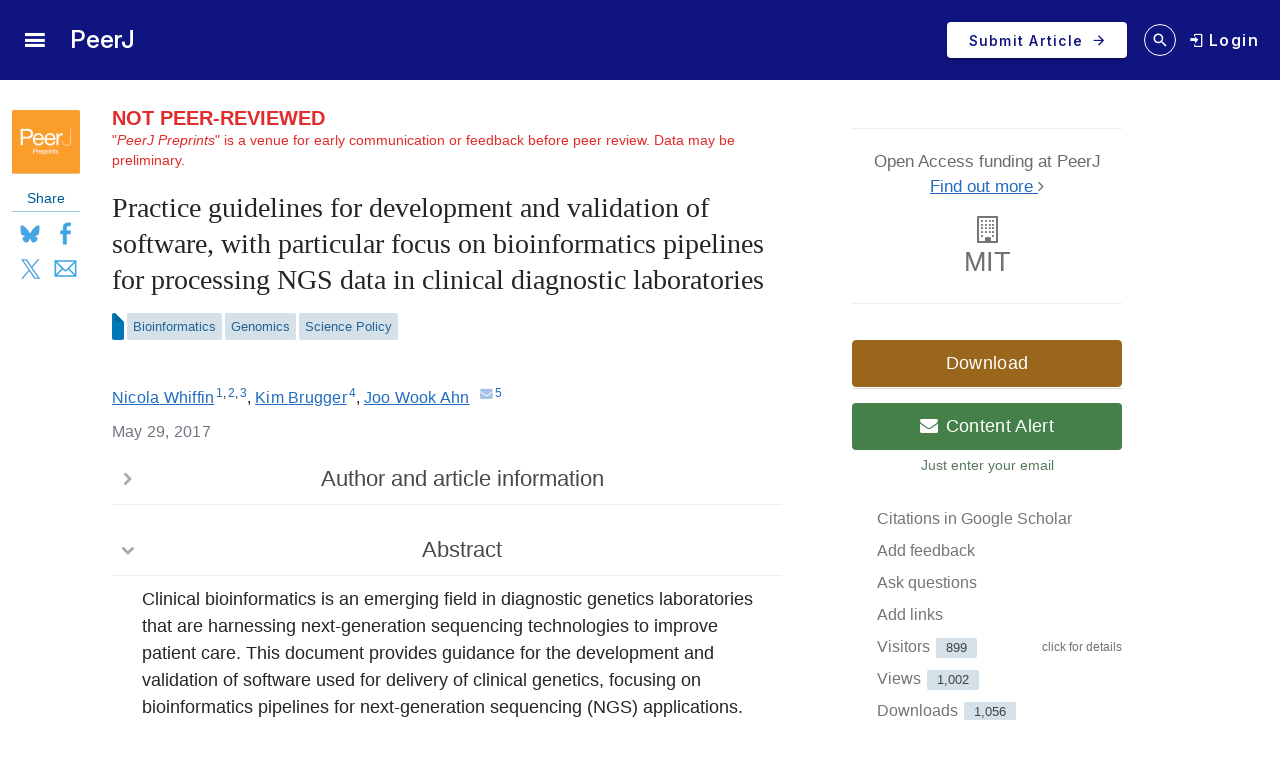

--- FILE ---
content_type: text/html; charset=UTF-8
request_url: https://peerj.com/preprints/2996/
body_size: 14555
content:
<!DOCTYPE html>
<html lang="en">
<head>
    <meta charset="utf-8">
    
    <title>Practice guidelines for development and validation of software, with particular focus on bioinformatics pipelines for processing NGS data in clinical diagnostic laboratories [PeerJ Preprints]</title>

    
        <link rel="dns-prefetch" href="https://d2pdyyx74uypu5.cloudfront.net/">
    <link rel="dns-prefetch" href="http://static.peerj.com/">
<link rel="dns-prefetch" href="https://doi.org">

        
    
    <meta name="citation_title" content="Practice guidelines for development and validation of software, with particular focus on bioinformatics pipelines for processing NGS data in clinical diagnostic laboratories"><meta name="citation_date" content="2017-05-29"><meta name="citation_doi" content="10.7287/peerj.preprints.2996v1"><meta name="citation_language" content="en"><meta name="citation_pdf_url" content="https://peerj.com/preprints/2996.pdf"><meta name="citation_fulltext_html_url" content="https://peerj.com/preprints/2996"><meta name="citation_technical_report_number" content="e2996v1"><meta name="citation_keywords" content="bioinformatics; best practise; genomics; diagnostics; clinical; genetics; NGS; software development; validation"><meta name="citation_technical_report_institution" content="PeerJ Preprints"><meta name="citation_publisher" content="PeerJ Inc."><meta name="citation_issn" content="2167-9843"><meta name="citation_author" content="Nicola Whiffin"><meta name="citation_author_institution" content="National Heart and Lung Institute, Imperial College London, London, United Kingdom"><meta name="citation_author_institution" content="MRC London Institute of Medical Sciences, Imperial College London, London, United Kingdom"><meta name="citation_author_institution" content="Royal Brompton and Harefield NHS Foundation Trust, London, United Kingdom"><meta name="citation_author" content="Kim Brugger"><meta name="citation_author_institution" content="Genetics Laboratory, Cambridge University Hospitals NHS Foundation Trust, Cambridge, United Kingdom"><meta name="citation_author" content="Joo Wook Ahn"><meta name="citation_author_institution" content="Genetics Laboratories, Guy&#039;s and St Thomas&#039; NHS Foundation Trust, London, United Kingdom"><meta name="citation_author_email" content="joowook.ahn@nhs.net">
    <meta name="description" content="Clinical bioinformatics is an emerging field in diagnostic genetics laboratories that are harnessing next-generation sequencing technologies to improve patient care. This document provides guidance for the development and validation of software used for delivery of clinical genetics, focusing on bioinformatics pipelines for next-generation sequencing (NGS) applications. It builds on the literature and guidelines that already exist around software development and validation of clinical genetics diagnostic tests, to detail best practice specific to a clinical bioinformatician’s role.">

    
    <meta property="og:type" content="article">
    <meta property="og:title" content="Practice guidelines for development and validation of software, with particular focus on bioinformatics pipelines for processing NGS data in clinical diagnostic laboratories">
    <meta property="og:url" content="https://peerj.com/preprints/2996">
    <meta property="og:site_name" content="PeerJ Preprints">
    <meta property="og:image" content="https://d2pdyyx74uypu5.cloudfront.net/images/article/peerj-preprints-twitter-share.jpg">

    <meta name="twitter:card" content="summary_large_image">
    <meta name="twitter:url" content="https://peerj.com/preprints/2996">
    <meta name="twitter:site" content="@PeerJPreprints">
    <meta name="twitter:title" content="Practice guidelines for development and validation of software, with particular focus on bioinformatics pipelines for processing NGS data in clinical diagnostic laboratories">
    <meta name="twitter:description" content="Clinical bioinformatics is an emerging field in diagnostic genetics laboratories that are harnessing next-generation sequencing technologies to improve patient care. This document provides guidance for the development and validation of software used for delivery of clinical genetics, focusing on bioinformatics pipelines for next-generation sequencing (NGS) applications. It builds on the literature and guidelines that already exist around software development and validation of clinical genetics diagnostic tests, to detail best practice specific to a clinical bioinformatician’s role.">
    <meta name="twitter:image" content="https://d2pdyyx74uypu5.cloudfront.net/images/article/peerj-preprints-twitter-share.jpg">

                        <link rel="alternate" type="application/pdf" href="/preprints/2996.pdf">
            <link rel="alternate" type="application/rdf+xml" href="/preprints/2996.rdf">
            <link rel="alternate" type="application/json" href="/preprints/2996.json">
            <link rel="alternate" type="application/xml" href="/preprints/2996.xml">
                <link rel="alternate" type="text/html" href="/preprints/2996.html">

        <link rel="canonical" href="https://peerj.com/preprints/2996/">
    
            <link rel="pdf-viewer" href="https://s3.amazonaws.com/static.peerj.com/pdfjs/web/viewer.html">
    
    <meta name="viewport" content="width=device-width,initial-scale=1">
    <meta property="fb:app_id" content="534542813234464">

                    <style>
    .legacy-b2-wrap {
        margin: 0;
        font-family: "Helvetica Neue", Helvetica, Arial, sans-serif;
        font-size: 14px;
        line-height: 20px;
        color: #252525;
        /*background-color: #ffffff;*/
        box-sizing: unset;
    }

    .legacy-b2-wrap .activities a.article-title {
        color: #004ba4 !important;
    }

    .legacy-b2-wrap .row {
        margin: unset;
        display: inherit;
    }
</style>
    <link rel="stylesheet" href="/css/01fda25-05d946e.css" media="screen">

<!--[if lt IE 9]>
    <link rel="stylesheet" href="/assets/css/ie8.css" media="screen">
<![endif]-->

<!--[if lt IE 10]>
    <link rel="stylesheet" href="/assets/css/ie9.css" media="screen">
<![endif]-->

    <style media="screen">html, body { height: 100%; }</style>
                <link rel="stylesheet" href="https://cdn.peerj.com/39fdbe5/webpack/323.3965eb58.css"><link rel="stylesheet" href="https://cdn.peerj.com/39fdbe5/webpack/peerj-app.48c6df8e.css">
    

    <link rel="stylesheet" href="/css/a0c1a2c-78a93c7.css" media="screen">

    <link rel="stylesheet" href="/css/56d4d02-01f03f1.css">
    <script src="/js/f67db00-8264f27.js"></script>
<script src="/assets/js/mixpanel.js" defer></script>

<script src="/assets/js/polyfills/includes.js"></script>
<script src="/assets/js/polyfills/startsWith.js"></script><!--[if lt IE 9]>
<script src="/assets/js/html5shiv.js"></script>

<script src="/assets/js/respond.js"></script>
<script src="/assets/js/selectivizr.js"></script>
<![endif]-->

<!--[if lt IE 8]>
<script src="/assets/js/json2.js"></script>
<![endif]-->

<script>
    var PeerJ = {
        Article: {},
        User: {
            anonymous: true        },
        Publication: {},
        Production: {},
        Event: {},
        Com: {},
        Payment: {},
        Annotation: {},
        Search: {},
        Home: {},
        Subjects: {},
        Advocacy: {},
        Job: {},
        ContentAlert: {},
        Tools: {}
    };
</script>

    
<script>
    var campaign_keywords = ['utm_source', 'utm_medium', 'utm_campaign', 'utm_content', 'utm_term'];
    var kw = '';
    var lastUtms = {};
    var firstUtms = {};
    var allUtms = {};

    function campaignParams() {
        var index;
        for (index = 0; index < campaign_keywords.length; ++index) {
            kw = getQueryParam(document.URL, campaign_keywords[index]);
            if (kw.length) {
                lastUtms[campaign_keywords[index] + '-last'] = kw;
                firstUtms[campaign_keywords[index] + '-first'] = kw;
                allUtms[campaign_keywords[index] + '-all'] = kw;
            }
        }
    }

    function updatePreregCookie(preregCookie, firstUtmKey) {
        var utmVal = firstUtms[firstUtmKey];
        if (utmVal) {
            var existingPreregCampaign = $.cookie(preregCookie);
            var appendPreregCampaign;
            if (!existingPreregCampaign) {
                appendPreregCampaign = utmVal;
            } else {
                appendPreregCampaign = existingPreregCampaign + ',' + utmVal;

            }
            $.cookie(preregCookie, appendPreregCampaign, {expires: 365, path: "/"});
        }
    }

    function getQueryParam(url, param) {
        // Expects a raw URL
        param = param.replace(/[[]/, "\[").replace(/[]]/, "\]");
        var regexS = "[\?&]" + param + "=([^&#]*)",
                regex = new RegExp( regexS ),
                results = regex.exec(url);
        if (results === null || (results && typeof(results[1]) !== 'string' && results[1].length)) {
            return '';
        } else {
            return decodeURIComponent(results[1]).replace(/\W/gi, ' ');
        }
    }

    function articlePageEvent() {
        var articleContainer = $('.publication-jsondata');
        if (articleContainer.length) {
            var data = articleContainer.data('publication-meta');

            // Must be public
            if (data.publicationSubjects.length) {

                var eventName = 'Viewed-article';
                var preprint = data.preprint;
                if (preprint) {
                    eventName = 'Viewed-preprint';
                }

                data['ip-hash'] = '4cb1aa01d4ca21121cebdf6147a18960';
                mixpanel.track(eventName, data);
            }
        }
    }

    function sectionListViewEvent() {
            }
</script>










    <script>(function(p,u,s,h,x){p.pushpad=p.pushpad||function(){(p.pushpad.q=p.pushpad.q||[]).push(arguments)};h=u.getElementsByTagName('head')[0];x=u.createElement('script');x.async=1;x.src=s;h.appendChild(x);})(window,document,'https://pushpad.xyz/pushpad.js');
            pushpad('init', 5977, {hostname: 'peerj.com'});
    </script>

    <!-- Meta Pixel Code -->
<script>
!function(f,b,e,v,n,t,s)
{if(f.fbq)return;n=f.fbq=function(){n.callMethod?
n.callMethod.apply(n,arguments):n.queue.push(arguments)};
if(!f._fbq)f._fbq=n;n.push=n;n.loaded=!0;n.version='2.0';
n.queue=[];t=b.createElement(e);t.async=!0;
t.src=v;s=b.getElementsByTagName(e)[0];
s.parentNode.insertBefore(t,s)}(window, document,'script',
'https://connect.facebook.net/en_US/fbevents.js');
fbq('init', '237989854235235');
fbq('track', 'PageView');
</script>
<noscript><img height="1" width="1" style="display:none"
src="https://www.facebook.com/tr?id=237989854235235&ev=PageView&noscript=1"
/></noscript>
<!-- End Meta Pixel Code -->    
    <link rel="search" type="application/opensearchdescription+xml" href="https://peerj.com/articles/osd.xml" title="PeerJ">

            <script>
    PeerJ.Com.GoogleTagManager = {
        init: function(){

            var tagManagerAccount = 'GTM-KGDWL2J';

                                        
            (function(w,d,s,l,i){w[l]=w[l]||[];w[l].push({'gtm.start':
                    new Date().getTime(),event:'gtm.js'});var f=d.getElementsByTagName(s)[0],
                j=d.createElement(s),dl=l!='dataLayer'?'&l='+l:'';j.async=true;j.src=
                'https://www.googletagmanager.com/gtm.js?id='+i+dl;f.parentNode.insertBefore(j,f);
            })(window,document,'script','dataLayer',tagManagerAccount);

        }
    }
</script>        


                    
    
    <script>
        // Run through cookieConsent only
        PeerJ.Com.GA = new function() {
            this.disabletracking = function() {
                window['ga-disable-' + 'UA-31208920-1'] = true;
            };

            this.runGA = function() {
                                (function (i, s, o, g, r, a, m) {
                    i['GoogleAnalyticsObject'] = r;
                    i[r] = i[r] || function () {
                        (i[r].q = i[r].q || []).push(arguments)
                    }, i[r].l = 1 * new Date();
                    a = s.createElement(o),
                        m = s.getElementsByTagName(o)[0];
                    a.async = 1;
                    a.src = g;
                    m.parentNode.insertBefore(a, m)
                })(window, document, 'script', 'https://www.google-analytics.com/analytics.js', 'ga');

                                ga('create', 'UA\u002D31208920\u002D1', 'auto');

                // Removes last octet
                ga('set', 'anonymizeIp', true);

                
                
                                                ga('set', 'dimension4', ';Bioinformatics\u003BGenomics\u003BScience\u0020Policy;');
                
                                ga('require', 'displayfeatures');

                                ga('send', 'pageview');

                                                window.setTimeout(function () {
                    ga('send', 'event', 'adjusted bounce rate', 'page visit 15 seconds or more');
                }, 15000);
                
                                
                                            }
        };
    </script>
    
    <script src="/js/8548491-475c575.js"></script>        
<link rel="apple-touch-icon" sizes="57x57" href="https://d2pdyyx74uypu5.cloudfront.net/images/favicon/peerj-preprints/apple-icon-57x57.png">
<link rel="apple-touch-icon" sizes="60x60" href="https://d2pdyyx74uypu5.cloudfront.net/images/favicon/peerj-preprints/apple-icon-60x60.png">
<link rel="apple-touch-icon" sizes="72x72" href="https://d2pdyyx74uypu5.cloudfront.net/images/favicon/peerj-preprints/apple-icon-72x72.png">
<link rel="apple-touch-icon" sizes="76x76" href="https://d2pdyyx74uypu5.cloudfront.net/images/favicon/peerj-preprints/apple-icon-76x76.png">
<link rel="apple-touch-icon" sizes="114x114" href="https://d2pdyyx74uypu5.cloudfront.net/images/favicon/peerj-preprints/apple-icon-114x114.png">
<link rel="apple-touch-icon" sizes="120x120" href="https://d2pdyyx74uypu5.cloudfront.net/images/favicon/peerj-preprints/apple-icon-120x120.png">
<link rel="apple-touch-icon" sizes="144x144" href="https://d2pdyyx74uypu5.cloudfront.net/images/favicon/peerj-preprints/apple-icon-144x144.png">
<link rel="apple-touch-icon" sizes="152x152" href="https://d2pdyyx74uypu5.cloudfront.net/images/favicon/peerj-preprints/apple-icon-152x152.png">
<link rel="apple-touch-icon" sizes="180x180" href="https://d2pdyyx74uypu5.cloudfront.net/images/favicon/peerj-preprints/apple-icon-180x180.png">
<link rel="icon" type="image/png" sizes="192x192"  href="https://d2pdyyx74uypu5.cloudfront.net/images/favicon/peerj-preprints/android-icon-192x192.png">
<link rel="shortcut icon" href="https://d2pdyyx74uypu5.cloudfront.net/images/favicon/peerj-preprints/favicon.ico">
<link rel="icon" type="image/png" sizes="32x32" href="https://d2pdyyx74uypu5.cloudfront.net/images/favicon/peerj-preprints/favicon-32x32.png">
<link rel="icon" type="image/png" sizes="96x96" href="https://d2pdyyx74uypu5.cloudfront.net/images/favicon/peerj-preprints/favicon-96x96.png">
<link rel="icon" type="image/png" sizes="16x16" href="https://d2pdyyx74uypu5.cloudfront.net/images/favicon/peerj-preprints/favicon-16x16.png">
<link rel="manifest" href="https://d2pdyyx74uypu5.cloudfront.net/images/favicon/peerj-preprints/manifest.json">
<meta name="msapplication-TileColor" content="#ffffff">
<meta name="msapplication-TileImage" content="https://d2pdyyx74uypu5.cloudfront.net/images/favicon/peerj-preprints/ms-icon-144x144.png">
<meta name="msapplication-config" content="https://d2pdyyx74uypu5.cloudfront.net/images/favicon/peerj-preprints/browserconfig.xml">
<meta name="theme-color" content="#ffffff">
        <noscript>
        <style type="text/css">
            #wrap {
                display: block;
                padding-left: 0;
                margin-top: 17px;
            }
        </style>
    </noscript>
</head>


<body         class=""
        data-mp="776a79e14e8f05a81ca92536c83f08b4"
        data-mp-debug=""
        data-controllerVars=""
        data-headerVars='null'
        data-symfony-route="preprint_group"
        data-fixed-width="1440px"
>


<div
        class="legacy-b2-wrap"
        style="background: none"
>
    <div
            id="wrap"
            style="background: none"
                >
        
        
        <div id="nav-pad"></div>

        
        <div id="MainContent"
             class="container">

            <noscript class="js-disabled-warning">
                <div class="alert alert-danger">
                    <i class="icon icon-warning-sign"></i> Javascript is disabled in your browser. Please <a
                            href="https://www.enable-javascript.com" target="_blank">enable Javascript</a> to view
                    PeerJ.
                </div>
            </noscript>

            
    <div id="item-content" class="row publication-jsondata" data-csrf=""
         data-publication-meta="{&quot;publicationId&quot;:&quot;2996&quot;,&quot;Article-section&quot;:&quot;NA&quot;,&quot;journal&quot;:null,&quot;published&quot;:&quot;2017-05-29 01:32:47&quot;,&quot;preprint&quot;:true,&quot;publicationSubjects&quot;:[&quot;Bioinformatics&quot;,&quot;Genomics&quot;,&quot;Science Policy&quot;],&quot;publicationInstitutions&quot;:[&quot;Imperial College London&quot;],&quot;publicationTop20Institution&quot;:false,&quot;publicationInstitutionPlan&quot;:true}">

        <div class="span1 article-sidebar">
            <div class="article-sidebar-left">

                <div class="sidebar-box sidebar-box--journal">
                    <a
                            href="/preprints/"
                            class="sidebar-box--journal-mask"
                            aria-label="link to journal landing page"
                    ></a>
                    <img src="https://d2pdyyx74uypu5.cloudfront.net/images/article/logos/article-logo-preprint.png">
                </div>
                
                <!-- mobile only -->
                <div class="item-leftside-actions">
                    <div class="sidebar-box sidebar-box--action js-download-modal-trigger">Download</div>


                    
  
        

<div class="sidebar-box sidebar-box--social visible-desktop">
    <div class="sidebar-box--social-title">Share</div>
    <div class="d-flex">
        <a aria-label="Share on Bluesky" class="pj-socialism bs-soc" href="https://bsky.app/intent/compose?text&#x3D;Not&#x25;20available&#x25;3Cbr&#x25;3E&#x25;3Cbr&#x25;3EPractice&#x25;20guidelines&#x25;20for&#x25;20development&#x25;20and&#x25;20validation&#x25;20of&#x25;20software&#x25;2C&#x25;20with&#x25;20particular&#x25;20focus&#x25;20on&#x25;20bioinformatics&#x25;20pipelines&#x25;20for&#x25;20processing&#x25;20NGS&#x25;20data&#x25;20in&#x25;20clinical&#x25;20diagnostic&#x25;20laboratories&#x25;3Cbr&#x25;3E&#x25;3Cbr&#x25;3Ehttps&#x25;3A&#x25;2F&#x25;2Fpeerj.com&#x25;2Fpreprints&#x25;2F2996&#x25;2F&#x25;3Cbr&#x25;3E&#x25;3Cbr&#x25;3E&#x25;40peerj.bsky.social" target="_blank" onclick="window.open(this.href, 'popupwindow', 'width=500,height=500,scrollbars,resizable'); return false;">Bluesky</a>
        <a aria-label="Share on Facebook" class="pj-socialism fb-soc" href="http://www.facebook.com/sharer/sharer.php?u&#x3D;https&#x25;3A&#x25;2F&#x25;2Fpeerj.com&#x25;2Fpreprints&#x25;2F2996&#x25;2F&amp;q&#x25;5B0&#x25;5D&#x3D;Not&#x25;20available&amp;q&#x25;5B1&#x25;5D&#x3D;Practice&#x25;20guidelines&#x25;20for&#x25;20development&#x25;20and&#x25;20validation&#x25;20of&#x25;20software&#x25;2C&#x25;20with&#x25;20particular&#x25;20focus&#x25;20on&#x25;20bioinformatics&#x25;20pipelines&#x25;20for&#x25;20processing&#x25;20NGS&#x25;20data&#x25;20in&#x25;20clinical&#x25;20diagnostic&#x25;20laboratories&amp;hashtag&#x3D;&#x25;23peerj" target="_blank" onclick="window.open(this.href, 'popupwindow', 'width=500,height=500,scrollbars,resizable'); return false;">Facebook</a>
        <a aria-label="Share on X (Twitter)" class="pj-socialism x-soc" href="http://x.com/share?url&#x3D;https&#x25;3A&#x25;2F&#x25;2Fpeerj.com&#x25;2Fpreprints&#x25;2F2996&#x25;2F&amp;via&#x3D;PeerJPreprints&amp;text&#x3D;Software&#x25;20development&#x25;20guidelines&amp;related&#x3D;" target="_blank" onclick="window.open(this.href, 'popupwindow', 'width=500,height=500,scrollbars,resizable'); return false;">X</a>
        <a aria-label="Share via Email" class="pj-socialism em-soc" href="/cdn-cgi/l/email-protection#[base64]" target="_blank" onclick="window.open(this.href, 'popupwindow', 'width=500,height=500,scrollbars,resizable'); return false;">Email</a>
    </div>
</div>

<div class="hidden-desktop sidebar-box--action-container btn-group">
    <a href="#" style="color: #7a7a7a !important;" class="sidebar-box sidebar-box--action btn-share dropdown-toggle" data-toggle="dropdown">Share</a>

    <ul class="dropdown-menu">
        <li>
            <a href="http://twitter.com/share?url&#x3D;https&#x25;3A&#x25;2F&#x25;2Fpeerj.com&#x25;2Fpreprints&#x25;2F2996&#x25;2F&amp;via&#x3D;PeerJPreprints&amp;text&#x3D;Software&#x25;20development&#x25;20guidelines&amp;related&#x3D;" target="_blank" onclick="window.open(this.href, 'popupwindow', 'width=500,height=500,scrollbars,resizable'); return false;">X</a>
        </li>
        <li>
            <a href="http://www.facebook.com/sharer.php?u&#x3D;https&#x25;3A&#x25;2F&#x25;2Fpeerj.com&#x25;2Fpreprints&#x25;2F2996&#x25;2F" target="_blank" onclick="window.open(this.href, 'popupwindow', 'width=500,height=500,scrollbars,resizable'); return false;">Facebook</a>
        </li>
        <li>
            <a href="/cdn-cgi/l/email-protection#[base64]" target="_blank" onclick="window.open(this.href, 'popupwindow', 'width=500,height=500,scrollbars,resizable'); return false;">Email</a>
        </li>
    </ul>
</div>
                </div>

            </div>
        </div>

        <!-- Middle col -->
        <div id="article-item-middle" class="span7 preprint-item-middle"
             data-ms-type-entity="preprints" data-ms-type-id="literature-review" data-ms-type-text="Literature-review">
            
            <div id="article-main-container">
                                    <div class="preprint-not-reviewed">
                        <strong><span class="not-reviewed-title">NOT PEER-REVIEWED</span></strong>
                        <div>
                            "<em>PeerJ Preprints</em>" is a venue for early communication or feedback before peer review. Data may be preliminary.
                        </div>
                    </div>

                                        
                    

                    
                    
                    
                    <!-- Main article -->
                                        
                    <article itemscope="itemscope" itemtype="http://schema.org/ScholarlyArticle" class="preprint">
  <header class="article-meta front">
    <h1 class="article-title" itemprop="name headline">Practice guidelines for development and validation of software, with particular focus on bioinformatics pipelines for processing NGS data in clinical diagnostic laboratories</h1>
    <div class="article-authors"><span class="contrib" itemscope="itemscope" itemtype="http://schema.org/Person" id="author-1" data-jats-contrib-type="author" itemprop="author"><a href="author-1" rel="author" itemprop="url"><span class="name" itemprop="name"><span class="given-names" itemprop="givenName">Nicola</span> <span class="surname" itemprop="familyName">Whiffin</span></span></a><sup class="contrib-xref-group"><a class="aff xref" href="#aff-1" itemprop="affiliation" itemscope="itemscope" itemtype="http://schema.org/Organization" itemref="aff-1">1</a>,<a class="aff xref" href="#aff-2" itemprop="affiliation" itemscope="itemscope" itemtype="http://schema.org/Organization" itemref="aff-2">2</a>,<a class="aff xref" href="#aff-3" itemprop="affiliation" itemscope="itemscope" itemtype="http://schema.org/Organization" itemref="aff-3">3</a></sup></span>, <span class="contrib" itemscope="itemscope" itemtype="http://schema.org/Person" id="author-2" data-jats-contrib-type="author" itemprop="author"><a href="author-2" rel="author" itemprop="url"><span class="name" itemprop="name"><span class="given-names" itemprop="givenName">Kim</span> <span class="surname" itemprop="familyName">Brugger</span></span></a><sup class="contrib-xref-group"><a class="aff xref" href="#aff-4" itemprop="affiliation" itemscope="itemscope" itemtype="http://schema.org/Organization" itemref="aff-4">4</a></sup></span>, <span class="contrib" itemscope="itemscope" itemtype="http://schema.org/Person" id="author-3" data-jats-contrib-type="author" data-jats-corresp="yes" itemprop="author"><a href="author-3" rel="author" itemprop="url"><span class="name" itemprop="name"><span class="given-names" itemprop="givenName">Joo Wook</span> <span class="surname" itemprop="familyName">Ahn</span></span></a><a class="corresp" href="/cdn-cgi/l/email-protection#f99396968e969692d7989197b997918ad7979c8d" target="_blank" title="email the corresponding author" data-toggle="tooltip" itemprop="email"><i class="icon-envelope">​</i></a><sup class="contrib-xref-group"><a class="aff xref" href="#aff-5" itemprop="affiliation" itemscope="itemscope" itemtype="http://schema.org/Organization" itemref="aff-5">5</a></sup></span></div>
    <div id="article-information">
      <div class="article-notes">
        <div itemscope="itemscope" itemtype="http://schema.org/Organization" id="aff-1">
          <span class="article-label-container">
            <a class="article-label">1</a>
          </span>
          <span itemprop="address"><span class="institution">National Heart and Lung Institute, Imperial College London</span>, <span class="city">London</span>, <span class="country">United Kingdom</span></span>
        </div>
        <div itemscope="itemscope" itemtype="http://schema.org/Organization" id="aff-2">
          <span class="article-label-container">
            <a class="article-label">2</a>
          </span>
          <span itemprop="address"><span class="institution">MRC London Institute of Medical Sciences, Imperial College London</span>, <span class="city">London</span>, <span class="country">United Kingdom</span></span>
        </div>
        <div itemscope="itemscope" itemtype="http://schema.org/Organization" id="aff-3">
          <span class="article-label-container">
            <a class="article-label">3</a>
          </span>
          <span itemprop="address"><span class="institution">Royal Brompton and Harefield NHS Foundation Trust</span>, <span class="city">London</span>, <span class="country">United Kingdom</span></span>
        </div>
        <div itemscope="itemscope" itemtype="http://schema.org/Organization" id="aff-4">
          <span class="article-label-container">
            <a class="article-label">4</a>
          </span>
          <span itemprop="address"><span class="institution">Genetics Laboratory, Cambridge University Hospitals NHS Foundation Trust</span>, <span class="city">Cambridge</span>, <span class="country">United Kingdom</span></span>
        </div>
        <div itemscope="itemscope" itemtype="http://schema.org/Organization" id="aff-5">
          <span class="article-label-container">
            <a class="article-label">5</a>
          </span>
          <span itemprop="address"><span class="institution">Genetics Laboratories, Guy's and St Thomas' NHS Foundation Trust</span>, <span class="city">London</span>, <span class="country">United Kingdom</span></span>
        </div>
      </div>
      <dl class="article-identifiers">
        <dt> DOI</dt>
        <dd>
          <a href="https://doi.org/10.7287/peerj.preprints.2996v1" itemprop="sameAs">10.7287/peerj.preprints.2996v1</a>
          <meta itemprop="sameAs" content="info:doi/10.7287/peerj.preprints.2996v1"/>
        </dd>
      </dl>
      <dl class="article-dates">
        <dt>Published</dt>
        <dd>
          <time itemprop="datePublished">2017-05-29</time>
        </dd>
        <dt>Accepted</dt>
        <dd>
          <time data-itemprop="dateAccepted">2017-05-29</time>
        </dd>
      </dl>
      <dl class="article-subjects">
        <dt>Subject Areas</dt>
        <dd><a class="subject" itemprop="about" href="/subjects/?filter=Bioinformatics">Bioinformatics</a>, <a class="subject" itemprop="about" href="/subjects/?filter=Genomics">Genomics</a>, <a class="subject" itemprop="about" href="/subjects/?filter=Science%20Policy">Science Policy</a></dd>
        <dt>Keywords</dt>
        <dd><span class="kwd" itemprop="keywords">bioinformatics</span>, <span class="kwd" itemprop="keywords">best practise</span>, <span class="kwd" itemprop="keywords">genomics</span>, <span class="kwd" itemprop="keywords">diagnostics</span>, <span class="kwd" itemprop="keywords">clinical</span>, <span class="kwd" itemprop="keywords">genetics</span>, <span class="kwd" itemprop="keywords">NGS</span>, <span class="kwd" itemprop="keywords">software development</span>, <span class="kwd" itemprop="keywords">validation</span></dd>
      </dl>
      <dl class="article-license">
        <dt>Copyright</dt>
        <dd>© <span itemprop="copyrightYear">2017</span> <span itemprop="copyrightHolder">Whiffin et al.</span></dd>
        <dt>Licence</dt>
        <dd>
          <span class="license-p">This is an open access article distributed under the terms of the <a class="ext-link" href="http://creativecommons.org/licenses/by/4.0/" rel="license" data-jats-ext-link-type="uri">Creative Commons Attribution License</a>, which permits unrestricted use, distribution, reproduction and adaptation in any medium and for any purpose provided that it is properly attributed. For attribution, the original author(s), title, publication source (PeerJ Preprints) and either DOI or URL of the article must be cited.</span>
        </dd>
      </dl>
      <dl class="self-citation">
        <dt>Cite this article</dt>
        <dd><span class="self-citation-authors">Whiffin N, Brugger K, Ahn JW.</span> <span class="self-citation-year">2017</span>. <span class="self-citation-title">Practice guidelines for development and validation of software, with particular focus on bioinformatics pipelines for processing NGS data in clinical diagnostic laboratories</span>. <span itemprop="isPartOf" itemscope="itemscope" itemtype="http://schema.org/PublicationVolume"><span class="self-citation-journal" itemprop="isPartOf" itemscope="itemscope" itemtype="http://schema.org/Periodical"><span itemprop="name">PeerJ Preprints</span></span> <span class="self-citation-volume" itemprop="volumeNumber">5</span></span>:<span class="self-citation-elocation" itemprop="pageStart">e2996v1</span> <a href="https://doi.org/10.7287/peerj.preprints.2996v1" itemprop="url">https://doi.org/10.7287/peerj.preprints.2996v1</a></dd>
      </dl>
      <meta itemprop="version" content="1"/>
    </div>
    <div>
      <h2>Abstract</h2>
      <div class="abstract" itemprop="description">
        <p>Clinical bioinformatics is an emerging field in diagnostic genetics laboratories that are harnessing next-generation sequencing technologies to improve patient care. This document provides guidance for the development and validation of software used for delivery of clinical genetics, focusing on bioinformatics pipelines for next-generation sequencing (NGS) applications. It builds on the literature and guidelines that already exist around software development and validation of clinical genetics diagnostic tests, to detail best practice specific to a clinical bioinformatician’s role.</p>
      </div>
    </div>
    <div>
      <h2>Author Comment</h2>
      <div class="notes" data-jats-notes-type="author-note">
      <p>This document is intended to inform best practise for clinical bioinformaticians working within clinical genetics laboratories. It has been developed under the oversight of the Association of Clinical Genomic Science.</p>
    </div>
    </div>
  </header>
  <main>
    <div class="body" lang="en"/>
  </main>
  <footer class="back">
    <div class="sec" id="additional-information">
      <h2 class="heading">Additional Information</h2>
      <div class="fn-group" data-jats-content-type="competing-interests">
        <h3 class="heading">Competing Interests</h3>
        <div class="fn" data-jats-fn-type="conflict" id="conflict-1">
          <p>The authors declare that they have no competing interests.</p>
        </div>
      </div>
      <div class="fn-group" data-jats-content-type="author-contributions">
        <h3 class="heading">Author Contributions</h3>
        <div class="fn" data-jats-fn-type="con" id="contribution-1">
          <p><a class="xref xref-contrib" href="#author-1" data-jats-ref-type="contrib" data-jats-rid="author-1">Nicola Whiffin</a> conceived and designed the experiments, performed the experiments, analyzed the data, contributed reagents/materials/analysis tools, wrote the paper, prepared figures and/or tables, reviewed drafts of the paper.</p>
        </div>
        <div class="fn" data-jats-fn-type="con" id="contribution-2">
          <p><a class="xref xref-contrib" href="#author-2" data-jats-ref-type="contrib" data-jats-rid="author-2">Kim Brugger</a> conceived and designed the experiments, performed the experiments, analyzed the data, contributed reagents/materials/analysis tools, wrote the paper, prepared figures and/or tables, reviewed drafts of the paper.</p>
        </div>
        <div class="fn" data-jats-fn-type="con" id="contribution-3">
          <p><a class="xref xref-contrib" href="#author-3" data-jats-ref-type="contrib" data-jats-rid="author-3">Joo Wook Ahn</a> conceived and designed the experiments, performed the experiments, analyzed the data, contributed reagents/materials/analysis tools, wrote the paper, prepared figures and/or tables, reviewed drafts of the paper.</p>
        </div>
      </div>
      <div class="fn-group" data-jats-content-type="other">
        <h3 class="heading">Data Deposition</h3>
        <div class="fn" id="addinfo-1">
          <p>The following information was supplied regarding data availability:</p>
          <p>The research in this article did not generate any data or code. It is a review of existing practises and recommendations to inform future practise.</p>
        </div>
      </div>
    <h3 class="heading">Funding</h3><p>This work was supported by the Association of Clinical Genomic Science. The funders had no role in study design, data collection and analysis, decision to publish, or preparation of the manuscript.</p></div>
  </footer>
</article>
                            </div>

            <!-- annotations -->
            <ul class="nav nav-tabs annotation-tabs-nav">
                <li class="active"><a href="#feedback" data-toggle="tab"><i class="icon-thumbs-up-alt"></i> Feedback
                        <span class="annotation-counter annotation-counter-commenting"></span></a></li>
                <li><a href="#questions" data-toggle="tab"><i class="icon-comments"></i> Questions
                        <span class="annotation-counter annotation-counter-questioning"></span></a></li>
                <li><a href="#links" data-toggle="tab"><i class="icon-link"></i> Links
                        <span class="annotation-counter annotation-counter-linking"></span></a></li>
            </ul>

            <div class="tab-content annotation-tab-content">
                <div class="tab-pane active" id="feedback">
                    


<!-- Article feedback form -->
<hr>
    <div class="row-fluid annotation-feedback">
        <h2>Add your feedback</h2>
        <div id="article-item-main-text" class="article-item-section-toggle"></div>
    </div>

    <div id="item-feedback-container" class="row">
        <div class="span7">
            <form id="item-feedback-form" action="/feedback/create/2996v1/" method="post" >

                
                <p class="help-block">Before adding feedback, consider if it can be asked as a question instead, and if so then use the <i class="icon-comments"></i> Question tab. Pointing out typos is fine, but authors are encouraged to accept only substantially helpful feedback.</p>
                <textarea id="peerj_feedbackbundle_feedbacktype_feedback" name="peerj_feedbackbundle_feedbacktype[feedback]" required="required" aria-label="Feedback form" style="width:90%" rows="8"></textarea>
                    
                <div class="help-block">
                    Some Markdown syntax is allowed: <i><code>_italic_</code></i>
                    <b><code>**bold**</code></b> <code>^superscript^</code>
                    <code>~subscript~</code> <code>%%blockquote%%</code> <code>[link text](link URL)</code>
                </div>
                <!-- Feedback submit btn -->
                <div class="row-fluid" style="margin-top:25px">
                    <div id="feedback-btn-result" class="span9">&nbsp;
                    </div>
                    <div class="span3">
                        <button type="submit" class="save-feedback-btn btn btn-primary">Send Feedback</button>
                        <div class="help-block" style="font-size: 11px">By posting this you agree to
                            <a
                                    href="/about/policies-and-procedures/#commenting-policies"
                                    target="_blank"
                                    style="text-decoration: underline"
                            >
                                PeerJ's commenting policies
                            </a>
                        </div>
                    </div>
                </div>
            </form>
        </div>
    </div>
                </div>
                <div class="tab-pane" id="questions">
                    <div class="annotations" id="questions" data-target="preprints/2996" data-counts="1">
    <div class="row-fluid row-article-item-section">
        <div class="span1 article-main-left-span1">&nbsp;</div>
        <div class="span11 article-item-section-content">
            
            <div>
                <a rel="nofollow" class="annotation-loader"
                   href="/questions/index.html?target=preprints/2996&amp;_sort=score">Questions</a>
            </div>

                            <a class="btn btn-primary annotation-create-button add-annotation"
                   id="annotation-create-question"
                   data-toggle="annotation-form"
                   data-target="#annotation-question-create-container"
                   rel="nofollow"
                   href="/questions.form?format=html&amp;target=preprints/2996&amp;_counts=1"><i class="icon-plus"></i> Ask a question</a>
                <div class="help-block annotation-learn-more"><a href="/contributions/about/" target="_blank">Learn more about Q&amp;A</a></div>
                <div class="annotation-form-container"
                     id="annotation-question-create-container"></div>
                    </div>
    </div>
</div>
                </div>
                <div class="tab-pane" id="links">
                    <div class="annotations" id="links" data-target="preprints/2996" data-counts="1">
    <div class="row-fluid row-article-item-section">
        <div class="span1 article-main-left-span1">&nbsp;</div>
        <div class="span11 article-item-section-content">
            
            <div>
                <a rel="nofollow" class="annotation-loader"
                   href="/links/index.html?target=preprints/2996&amp;_sort=score">Links</a>
            </div>

            <a class="btn btn-primary annotation-create-button add-annotation"
               id="annotation-create-link"
               data-toggle="annotation-form"
               data-target="#annotation-link-create-container"
               rel="nofollow"
               href="/links.form?format=html&amp;target=preprints/2996&amp;_counts=1"><i class="icon-plus"></i> Add a link</a>
            <div class="annotation-form-container"
                 id="annotation-link-create-container"></div>
        </div>
    </div>
</div>
                </div>
            </div>

            <script data-cfasync="false" src="/cdn-cgi/scripts/5c5dd728/cloudflare-static/email-decode.min.js"></script><script>
                $(function() {
                    PeerJ.Article.Annotation.setMotivationCounts('commenting', 0);
                });
            </script>

            <div class="hidden-desktop" id="mobile-featured-jobs"></div>
        </div>

        <!-- Right sidebar -->
        <div class="span3 offset1 article-sidebar preprint-right-sidebar">
            <div id="article-sidebar-main-content" class="mt-4"
     data-todo-href="/todos/18205/">
    
    
    <div class="row-fluid item-action-buttons article-sidebar-item visible-desktop">
        <div class="span12">

                                                                                                                            <div class="article-ctas">
                <div id="download-modal-trigger" class="js-download-modal-trigger btn btn-article btn-download btn-success mb-3 btn-preprint ">
    Download
</div>                <!--<div class="content-cta-intro-text">Want alerts from articles like this?</div>-->
<div class="content-alert-link-btn content-alert-link" data-href="/content-alert/?aid=18205">
    <div class="content-alert-button-label">
        <i class="icon-envelope btn-content-alert-icon"></i>
        Content <div class="content-alert-btn-lastword">Alert</div>
    </div>
    <div class="content-alert-button-loading" style="display:none;"><i class="icon-spin icon-spinner"></i> Loading...</div>
</div>
    <div class="content-cta-help-text">
        Just enter your email
    </div>
                <div>
                                    </div>
            </div>
            
            
                                    
                        
                        <nav class="article-sidebar-block visible-desktop">
                <div class="sidebar-heading">
                    <i class="icon-wrench"></i> Tools & info
                </div>
                <ul class="nav nav-list article-item-metrics-counts" data-src="/preprints/2996/counter/">
                    
                    
                                            <li>
                            <a href="https://scholar.google.com/scholar?cites=https%3A%2F%2Fpeerj.com%2Fpreprints%2F2996%2F"
                               target="_blank">Citations in Google Scholar</a></li>

                        <li><a href="#feedback">Add feedback
                                <span class="metric-counter annotation-counter-commenting"></span></a></li>
                    
                    <li><a href="#questions">Ask questions
                            <span class="metric-counter annotation-counter-questioning"></span></a></li>

                    <li><a href="#links">Add links
                            <span class="metric-counter annotation-counter-linking"></span></a></li>

                                            <li class="article-item-metrics-count"><a data-toggle="modal" style="min-height: 24px !important;" href="#metricsModal">Visitors <span class="metric-counter" data-count="visitors">&nbsp;</span> <span class="pull-right metric-counter-details-cta">click for details</span></a></li>
    <li class="article-item-metrics-count"><a data-toggle="modal" style="min-height: 24px !important;" href="#metricsModal">Views <span class="metric-counter" data-count="views-html">&nbsp;</span></a></li>
    <li class="article-item-metrics-count"><a data-toggle="modal" style="min-height: 24px !important;" href="#metricsModal">Downloads <span class="metric-counter" data-count="views-pdf">&nbsp;</span></a></li>

                                    </ul>
            </nav>

                        <span class="visible-desktop"></span>

            <div id="related-research-sidebar visible-desktop"></div>

        </div>
                <nav class="article-sidebar-block follow visible-desktop">
                            <div class="sidebar-heading">
                    <i class="icon-list-ul"></i> Outline
                </div>
                        <div class="article-navigation"></div>
                            <a href="/benefits/" class="author-quote article-author-quote-link mt-5">
    <div class="author-quote-text">
        <span class="lead-in">I published in PeerJ</span> and it is very fast, has good editors, has consistently given good quality and rigorous reviews of my work, and produces visually appealing manuscripts.</div>
    <div class="author-quote-details">
        <span class="author-quote-name">Matthew Jackson</span><br>
        PeerJ author
    </div>
</a>            
            <div id="top-return" class="top-return">
                <i class="icon-arrow-up"></i> Return to top
            </div>
        </nav>

                <div class="subjects-navigation visible-desktop"></div>

                    </div>
</div>

        </div>
    </div>

        <div id="ajax-form"></div>

    <!-- Flag Modal -->
    
    <!-- Follow PrePrint Modal -->

    <!-- Unfollow PrePrint Modal -->

    <!-- Metrics Modal -->
    <div id="metricsModal" class="modal hide">
    <div class="modal-body" style="max-height:330px;overflow-y:auto">

        <div class="row-fluid">
            <div class="span12">
                <p class="leadh2">Usage since published - updated daily</p>
            </div>
        </div>

        <div class="row-fluid">
                            <div class="span8">
                                        <h3 style="margin:30px 0 10px 0">Top referrals <small>unique visitors</small></h3>
                                                                                                                                                                                                                                                                                                                                                                                                                                                                                                                                                                                                                                                                                                                                                                                                                                                                                                                                                                                                                                                                                <div class="row-fluid" style="font-size: 16px;  color: #444; border-bottom: 1px solid #ccc; margin-bottom: 5px;">
                            <div class="span8" style="min-height:0">
                                                                    From bookmark or typed URL
                                                            </div>
                            <div class="span3" style="text-align:right;min-height:0">833</div>
                        </div>
                                            <div class="row-fluid" style="font-size: 16px;  color: #444; border-bottom: 1px solid #ccc; margin-bottom: 5px;">
                            <div class="span8" style="min-height:0">
                                                                    Google search
                                                            </div>
                            <div class="span3" style="text-align:right;min-height:0">370</div>
                        </div>
                                                        </div>
            
            <div class="span4" style="overflow-x:hidden;">
                <h3 style="margin-bottom:10px">Share this preprint</h3>

                                    

    
        <ul class="unstyled">
    <li>
        <a aria-label="Share on Bluesky" class="pj-socialism bs-soc" href="https://bsky.app/intent/compose?text&#x3D;Not&#x25;20available&#x25;3Cbr&#x25;3E&#x25;3Cbr&#x25;3EPractice&#x25;20guidelines&#x25;20for&#x25;20development&#x25;20and&#x25;20validation&#x25;20of&#x25;20software&#x25;2C&#x25;20with&#x25;20particular&#x25;20focus&#x25;20on&#x25;20bioinformatics&#x25;20pipelines&#x25;20for&#x25;20processing&#x25;20NGS&#x25;20data&#x25;20in&#x25;20clinical&#x25;20diagnostic&#x25;20laboratories&#x25;3Cbr&#x25;3E&#x25;3Cbr&#x25;3Ehttps&#x25;3A&#x25;2F&#x25;2Fpeerj.com&#x25;2Fpreprints&#x25;2F2996&#x25;2F&#x25;3Cbr&#x25;3E&#x25;3Cbr&#x25;3E&#x25;40peerj.bsky.social" target="_blank" onclick="window.open(this.href, 'popupwindow', 'width=500,height=500,scrollbars,resizable'); return false;">Bluesky</a>
    </li>
    <li>
        <a aria-label="Share on Facebook" class="pj-socialism fb-soc" href="http://www.facebook.com/sharer/sharer.php?u&#x3D;https&#x25;3A&#x25;2F&#x25;2Fpeerj.com&#x25;2Fpreprints&#x25;2F2996&#x25;2F&amp;q&#x25;5B0&#x25;5D&#x3D;Not&#x25;20available&amp;q&#x25;5B1&#x25;5D&#x3D;Practice&#x25;20guidelines&#x25;20for&#x25;20development&#x25;20and&#x25;20validation&#x25;20of&#x25;20software&#x25;2C&#x25;20with&#x25;20particular&#x25;20focus&#x25;20on&#x25;20bioinformatics&#x25;20pipelines&#x25;20for&#x25;20processing&#x25;20NGS&#x25;20data&#x25;20in&#x25;20clinical&#x25;20diagnostic&#x25;20laboratories&amp;hashtag&#x3D;&#x25;23peerj" target="_blank" onclick="window.open(this.href, 'popupwindow', 'width=500,height=500,scrollbars,resizable'); return false;">Facebook</a>
    </li>
    <li>
        <a aria-label="Share on X" class="pj-socialism x-soc" href="http://x.com/share?url&#x3D;https&#x25;3A&#x25;2F&#x25;2Fpeerj.com&#x25;2Fpreprints&#x25;2F2996&#x25;2F&amp;via&#x3D;PeerJPreprints&amp;text&#x3D;Software&#x25;20development&#x25;20guidelines&amp;related&#x3D;" target="_blank" onclick="window.open(this.href, 'popupwindow', 'width=500,height=500,scrollbars,resizable'); return false;">X</a>
    </li>
    <li>
        <a aria-label="Share via Email" class="pj-socialism em-soc" href="/cdn-cgi/l/email-protection#[base64]" target="_blank" onclick="window.open(this.href, 'popupwindow', 'width=500,height=500,scrollbars,resizable'); return false;">Email</a>
    </li>
</ul>                
                <h3 style="margin-bottom:10px;margin-top:10px">Metrics</h3>

                <!-- Altmetric -->
                <div class="altmetric-embed" data-badge-popover="right"
                     data-link-target="_blank" data-doi="10.7287/peerj.preprints.2996v1"></div>
            </div>
        </div>

    </div>

    <div class="modal-footer">
        <button class="btn" data-dismiss="modal" aria-hidden="true">Close</button>
    </div>
</div>

    <!-- Wiki Modal -->
    
    <!--Download Modal-->
        
<style>
    .modal-loading-container{
        display:flex;
        justify-content:center;
        color:#999;
        padding:3rem;
    }
</style>

<div id="download-article-modal" class="modal hide fade preprint-article" style="">

    <div class="modal-header d-flex" style="justify-content: space-between;">
        <h3 style="color: #000000">Download article</h3>
        <button type="button" class="close" style="color: #000000; font-size: 16px" data-dismiss="modal" aria-hidden="true">&times;</button>
    </div>

    <div class="modal-body">
        <div id="download-article-modal-loading" class="modal-loading-container" style="display:none;">
            <i class="icon-spin icon-3x icon-spinner"></i>
        </div>
        <div id="download-article-modal-body">
                    <div id="download-modal-buttons-container">
        <div class="download-modal-article-title">Practice guidelines for development and validation of software, with particular focus on bioinformatics pipelines for processing NGS data in clinical diagnostic laboratories</div>
            <div class="mt-2 download-buttons">
                                                                                <a target="_blank" download data-format="PDF" data-download-confirm-text="PDF downloading" href="https://peerj.com/preprints/2996.pdf" target="_blank" class="btn btn-primary js-download-btn btn-block btn-large mb-2 "><i class="icon-cloud-download mr-1"></i> PDF</a>
                                                    <a target="_blank" data-download-confirm-text="Mendeley opened" href="http://www.mendeley.com/import/?doi=10.7287/peerj.preprints.2996v1" class="btn btn-primary js-download-btn btn-block btn-large mb-2"><i class="icon-cloud-download mr-1"></i> Save to Mendeley</a>
                                                    <a target="_blank" data-format="RIS" data-download-confirm-text="RIS file downloaded" href="https://peerj.com/preprints/2996.ris" class="btn btn-primary js-download-btn btn-block btn-large mb-2 "><i class="icon-cloud-download mr-1"></i> RIS</a>
                    <a target="_blank" data-format="XML" data-download-confirm-text="XML file downloaded" href="https://peerj.com/preprints/2996.xml" class="btn btn-primary js-download-btn btn-block btn-large mb-2 "><i class="icon-cloud-download mr-1"></i> XML</a>
                    <a target="_blank" data-format="BibText" data-download-confirm-text="BibText file downloaded" href="https://peerj.com/preprints/2996.bib" class="btn btn-primary js-download-btn btn-block btn-large mb-2 "><i class="icon-cloud-download mr-1"></i> BibTeX</a>
                
            </div>
        </div>

        <div id="download-modal-downloading-message" style="display:none;">
            <div class="text-center pt-4 pb-4">
                <div>
                    <strong>Your download will start in a moment...</strong>
                </div>
                <div class="btn btn-secondary mt-4 js-close-download-modal">Close</div>
            </div>
        </div>
        <div id="download-modal-signup-container" style="display:none;">
                            
<div class="download-modal-cta-container">

    <div class="download-modal-confirm">
        <div class="download-modal-confirm-title">
            <i class="icon-tickcircle downloaded-tick"></i> <span class="download-modal-confirm-title-text"></span>
            <i class="icon-chevron-down show-download-link"></i>
        </div>
        <a class="article-modal-download-url" href=""></a>
    </div>

    
    <div class="download-modal-cta-subtitle-small mt-2 mb-4 text-center">
        Subscribe for subject updates
    </div>

            <div class="section-subscribe-container mb-2" style="display: flex;justify-content:center;">
            <div>
                <input type="text" placeholder="Email address" name="email" value="" class="form-control" id="download-subscribe-email">
            </div>
            <div class="ml-1">
                <select name="freq" class="form-control" style="width: 100%;" id="download-subscribe-freq">
                    <option value="weekly">Weekly</option>
                    <option value="daily">Daily</option>                    
                </select>
            </div>
        </div>
    
    <div id="download-subscribe-error-container" class="mb-2 text-center text-error" style="display:none;"></div>

                
    <button class="btn btn-primary btn-block btn-large mb-2 btn-modal-cta"
            style="display: block;"
            id="download-subscribe-submit"
            data-url="/content-alert/download-subscribe?aid=18205"
            data-signed-in=""
            data-section-name="">
        Subscribe
    </button>

    <a href="#" class="btn btn-block btn-link btn-large btn-modal-close js-close-download-modal mb-2">
        Close
    </a>

</div>

<script data-cfasync="false" src="/cdn-cgi/scripts/5c5dd728/cloudflare-static/email-decode.min.js"></script><script>
    (function(){
        $('#download-subscribe-submit').click(function(){

            var button = $(this);
            var url = button.data('url');
            if(button.attr('disabled')) return;

            $.get(url, function(response){

                if(!response.token){
                    errorContainer.html('Server error, you have not been subscribed').show();
                    button.html('Subscribe').removeAttr('disabled');
                    return;
                }

                var errorContainer = $('#download-subscribe-error-container');
                errorContainer.html('').hide();
                button.html('<i class="icon-spin icon-spinner"></i>').attr('disabled', true);

                var signedIn = button.data('signed-in');
                var sectionName = button.data('section-name');
                var data = {
                    _token: response.token
                };

                if(!signedIn) {
                    var email = $('#download-subscribe-email').val();
                    data.email = email;
                    data.freq = $('download-subscribe-freq').val();
                }

                $.ajax({
                    url: url,
                    method: 'POST',
                    data: data
                }).success(function(response){
                    button.hide();
                    $('.js-close-download-modal').trigger('click');

                    PeerJ.Tools.ToastNotifications.add({
                        type: 'success',
                        title: 'Subscribed',
                        text: sectionName ? 'You subscribed to ' + sectionName : 'You subscribed to this article\'s subjects'
                    });

                }).error(function(response){
                    if(response.responseJSON && response.responseJSON.errors){
                        errorContainer.html(response.responseJSON.errors[0]).show();
                    }
                }).complete(function(){
                    button.html('Subscribe').removeAttr('disabled');
                });

            });
        });

    }());
</script>
                    </div>        
            </div>
    </div>

    <div class="modal-footer" style="display:none;">
        <div class="pull-right">
                    </div>

                    <span class="submit-copy submit-copy-btn btn cancel pull-left" id="modal-cancel" data-dismiss="modal">
                Cancel
            </span>
            </div>
</div>


        </div>

        
                <div id="push"></div>

    </div>
</div>
        <div id="vue-peerj-core-app"
     data-betaTesting="1"
     data-isDarkTheme="false"
     data-mercure="https://sse.peerj.com/.well-known/mercure"
     data-userRoleData="{&quot;isAdmin&quot;:false,&quot;isStaff&quot;:false,&quot;isAimsAdmin&quot;:false,&quot;_roles&quot;:[],&quot;_me&quot;:[]}"
     data-api="https://peerj.com/api/v2"
     data-imagePrefix="https://d2pdyyx74uypu5.cloudfront.net/"
     data-groupFilesPrefix="https://group-files.peerj.com/"
     data-groupFilesRoot=""
     data-userImagePrefix="https://s3.amazonaws.com/peerj_prod_upload/images/profile"
     data-articleBasePrefix="https://dfzljdn9uc3pi.cloudfront.net/"
     data-recaptchaKey="6LcklyQUAAAAAGWmGpOk76ha4H0b229a5GSVahJr"
>
</div>
            <header id="header-skeleton" class="px-sm text-left shadow-sm v-sheet theme--light v-toolbar v-toolbar--flat v-app-bar v-app-bar--fixed" data-booted="true" style="height: 75px; margin-top: 0px; transform: translateY(0px); left: 0px; right: 0px; background: #fff; color: #FFF"><div class="v-toolbar__content" style="height: 75px;"><button type="button" class="v-app-bar__nav-icon v-btn v-btn--icon v-btn--round theme--light v-size--default" aria-label="Search"><span class="v-btn__content"><i aria-hidden="true" aria-haspopup="true" aria-expanded="false" class="v-icon notranslate mdi mdi-view-dashboard theme--light" style="color: #FFF"></i><span class="v-tooltip"></span></span></button>

            <div class="d-flex"><div>   </div></div></div></header>





    <div class="item-top-navbar">
    <div class="item-top-navbar-inner">
        <div class="container-fluid">
            <div class="row-fluid">
                <div class="span12">
                       <div class="item-metrics-counts-top-nav article-item-metrics-counts">
                                                                                                        <span class="article-item-metrics-count visible-all">
                                        <span data-count="citations">1</span>
                                        <span class="article-item-metrics-label">Citation</span>
                                    </span>
                                
                            <span class="article-item-metrics-count">
                                <span data-count="views-html">&nbsp;</span>
                                <span class="article-item-metrics-label">Views</span>
                            </span>

                            <span class="article-item-metrics-count">
                                <span data-count="views-pdf">&nbsp;</span>
                                <span class="article-item-metrics-label">Downloads</span>
                            </span>
                       </div>
                </div>
            </div>
        </div>
    </div>
</div>




<div id="alerts" class="legacy-b2-wrap" data-async-alerts="/alerts/"></div>

                <script src="/js/8d39319-582a9a0.js"></script>
            <script src="/js/05779bd-a411a7a.js"></script>
        <script src="https://cdn.peerj.com/39fdbe5/webpack/runtime.44b90e7f.js"></script><script src="https://cdn.peerj.com/39fdbe5/webpack/195.eedc908b.js"></script><script src="https://cdn.peerj.com/39fdbe5/webpack/323.158a0d4b.js"></script><script src="https://cdn.peerj.com/39fdbe5/webpack/peerj-app.7b96e2e2.js"></script>


    <script src="/js/5d3c493-193ec0b.js"></script>

    <script src="/js/ca3873a-bbac9ef.js"></script>    
<script type="text/x-mathjax-config">
    MathJax.Hub.Config({
        messageStyle: "none",
        imageFont: null,
        "CommonHTML": {
            linebreaks: { automatic: true },
            scale: 95
        },
        "HTML-CSS": {
            linebreaks: { automatic: true },
            scale: 90,
            styles: {
              ".MathJax:focus": {
                outline: "2px solid #4285f4",
                outlineOffset: "2px"
              }
            }
        },
        menuSettings: {
            zoom: "Click"
        },
        tex2jax: {
            skipTags: ["nobr"],
        },
        menuSettings: {
            explorer: true
        },
        explorer: {
            walker: 'syntactic',
            highlight: 'hover',
            background: 'blue',
            foreground: 'black',
            speech: true,
            subtitle: true,
            ruleset: 'mathspeak'
        }
    });

    MathJax.Ajax.config.root = "/bundles/peerjmathjax/MathJax/";
</script>

<script src="/bundles/peerjmathjax/MathJax/MathJax.js?config=TeX-MML-AM_HTMLorMML,Safe&noContrib"></script>

<div class="legacy-b2-wrap">
    <div id="content-alert-container"></div>
    <div id="toast-container"></div>

        <link rel="dns-prefetch" href="https://d2pdyyx74uypu5.cloudfront.net/">
    <link rel="dns-prefetch" href="http://static.peerj.com/">
<link rel="dns-prefetch" href="https://doi.org">

    
    </div>
</body>
</html>


--- FILE ---
content_type: text/css
request_url: https://peerj.com/css/56d4d02-01f03f1.css
body_size: 16226
content:
/* box-sizing */
.fr-window, .fr-window [class^="fr-"],
.fr-overlay, .fr-overlay [class^="fr-"],
.fr-spinner, .fr-spinner [class^="fr-"] {
    box-sizing: border-box;
}

.fr-window {
    position: fixed;
    width: 100%;
    height: 100%;
    top: 0;
    left: 0;
    font: 13px/20px "Lucida Sans", "Lucida Sans Unicode", "Lucida Grande", Verdana, Arial, sans-serif;
    /* Chrome hack, this fixes a visual glitch when quickly toggling a video */
    transform: translateZ(0px);
}

/* z-index */
.fr-overlay {
    z-index: 99998;
}

.fr-window {
    z-index: 99999;
}

.fr-spinner {
    z-index: 100000;
}

/* overlay */
.fr-overlay {
    position: fixed;
    top: 0;
    left: 0;
    height: 100%;
    width: 100%;
}

.fr-overlay-background {
    float: left;
    width: 100%;
    height: 100%;
    background: #000;
    opacity: .9;
    filter: alpha(opacity=90);
}

.fr-overlay-ui-fullclick .fr-overlay-background {
    background: #292929;
    opacity: 1;
    filter: alpha(opacity=100);
}

/* mobile touch has position:absolute to allow zooming */
.fr-window.fr-mobile-touch,
.fr-overlay.fr-mobile-touch {
    position: absolute;
    overflow: visible;
}

/* some properties on the window are used to toggle things
 * like margin and the fullclick mode,
 * we reset those properties after measuring them
 */
.fr-measured {
    margin: 0 !important;
    min-width: 0 !important;
    min-height: 0 !important;
}

.fr-box {
    position: absolute;
    top: 0;
    left: 0;
    width: 100%;
    height: 100%;
}

.fr-pages {
    position: absolute;
    width: 100%;
    height: 100%;
    overflow: hidden;
    -webkit-user-select: none;
    -khtml-user-select: none;
    -moz-user-select: none;
    -ms-user-select: none;
    user-select: none;
}

.fr-page {
    position: absolute;
    width: 100%;
    height: 100%;
}

.fr-container {
    position: absolute;
    top: 0;
    left: 0;
    right: 0;
    bottom: 0;
    margin: 0;
    padding: 0;
    text-align: center;
}

.fr-hovering-clickable .fr-container {
    cursor: pointer;
}

/*
   padding:
   youtube & vimeo always have buttons on the outside
   side button = 72 = 54 + (2 * 9 margin)
   close button = 48
*/
/* padding ui:inside */
.fr-ui-inside .fr-container {
    padding: 20px 20px;
}

.fr-ui-inside.fr-no-sides .fr-container {
    padding: 20px;
}

/* padding ui:outside */
.fr-ui-outside .fr-container {
    padding: 20px 82px;
}

.fr-ui-outside.fr-no-sides .fr-container {
    padding: 20px 48px;
}

/* reduce padding on smaller screens */
@media all and (max-width: 700px) and (orientation: portrait), all and (orientation: landscape) and (max-height: 700px) {
    /* padding ui:inside */
    .fr-ui-inside .fr-container {
        padding: 12px 12px;
    }

    .fr-ui-inside.fr-no-sides .fr-container {
        padding: 12px;
    }

    /* padding ui:outside */
    .fr-ui-outside .fr-container {
        padding: 12px 72px;
    }

    .fr-ui-outside.fr-no-sides .fr-container {
        padding: 12px 48px;
    }
}

@media all and (max-width: 500px) and (orientation: portrait), all and (orientation: landscape) and (max-height: 500px) {
    /* padding ui:inside */
    .fr-ui-inside .fr-container {
        padding: 0px 0px;
    }

    .fr-ui-inside.fr-no-sides .fr-container {
        padding: 0px;
    }

    /* padding ui:outside */
    .fr-ui-outside .fr-container {
        padding: 0px 72px;
    }

    .fr-ui-outside.fr-no-sides .fr-container {
        padding: 0px 48px;
    }
}

/* padding ui:fullclick */
.fr-ui-fullclick .fr-container {
    padding: 0;
}

.fr-ui-fullclick.fr-no-sides .fr-container {
    padding: 0;
}

/* video fullclick */
.fr-ui-fullclick.fr-type-video .fr-container {
    padding: 0px 62px;
}

.fr-ui-fullclick.fr-no-sides.fr-type-video .fr-container {
    padding: 48px 0px;
}

/* overflow-y should always have 0 padding top and bottom */
.fr-overflow-y .fr-container {
    padding-top: 0 !important;
    padding-bottom: 0 !important;
}

.fr-content,
.fr-content-background {
    position: absolute;
    top: 50%;
    left: 50%;
    /* IE11 has a 1px blur bug on the edges of the caption (ui:inside)
       during animation with overflow:hidden */
    overflow: visible;
}

/* img/iframe/error */
.fr-content-element {
    float: left;
    width: 100%;
    height: 100%;
}

.fr-content-background {
    background: #101010;
}

.fr-info {
    position: absolute;
    top: 0;
    left: 0;
    width: 100%;
    color: #efefef;
    font-size: 13px;
    line-height: 20px;
    text-align: left;
    -webkit-text-size-adjust: none;
    text-size-adjust: none;
    -webkit-user-select: text;
    -khtml-user-select: text;
    -moz-user-select: text;
    -ms-user-select: text;
    user-select: text;
}

.fr-info-background {
    position: absolute;
    top: 0;
    left: 0;
    height: 100%;
    width: 100%;
    background: #000;
    line-height: 1%;
    filter: none;
    opacity: 1;
}

.fr-ui-inside .fr-info-background {
    filter: alpha(opacity=80);
    opacity: .8;
    zoom: 1;
}

/* ui:outside has a slightly lighter info background to break up from black page backgrounds */
.fr-ui-outside .fr-info-background {
    background: #0d0d0d;
}

/* info at the bottom for ui:inside */
.fr-content .fr-info {
    top: auto;
    bottom: 0;
}

.fr-info-padder {
    display: block;
    overflow: hidden;
    padding: 12px;
    position: relative;
    width: auto;
}

.fr-caption {
    width: auto;
    display: inline;
    white-space: wrap;
}

.fr-position {
    color: #b3b3b3;
    float: right;
    line-height: 21px;
    opacity: 0.99;
    position: relative;
    text-align: right;
    margin-left: 15px;
    white-space: nowrap;
}

/* positions not within the info bar
   for ui:outside/inside */
.fr-position-outside,
.fr-position-inside {
    position: absolute;
    bottom: 0;
    right: 0;
    margin: 12px;
    width: auto;
    padding: 2px 8px;
    border-radius: 10px;
    font-size: 11px;
    line-height: 20px;
    text-shadow: 0 1px 0 rgba(0, 0, 0, .4);
    display: none;
    overflow: hidden;
    white-space: nowrap;
    -webkit-text-size-adjust: none;
    text-size-adjust: none;
    -webkit-user-select: text;
    -khtml-user-select: text;
    -moz-user-select: text;
    -ms-user-select: text;
    user-select: text;
}

.fr-position-inside {
    border: 0;
}

.fr-position-background {
    position: absolute;
    top: 0;
    left: 0;
    width: 100%;
    height: 100%;
    background: #0d0d0d;
    filter: alpha(opacity=80);
    opacity: .8;
    zoom: 1; /* oldIE */
}

.fr-position-text {
    color: #b3b3b3;
}

.fr-position-outside .fr-position-text,
.fr-position-inside .fr-position-text {
    float: left;
    position: relative;
    text-shadow: 0 1px 1px rgba(0, 0, 0, .3);
    opacity: 1;
}

/* display it for the outside ui, hide the caption inside */
.fr-ui-outside .fr-position-outside {
    display: block;
}

.fr-ui-outside .fr-info .fr-position {
    display: none;
}

.fr-ui-inside.fr-no-caption .fr-position-inside {
    display: block;
}

/* links */
.fr-info a,
.fr-info a:hover {
    color: #ccc;
    border: 0;
    background: none;
    text-decoration: underline;
}

.fr-info a:hover {
    color: #eee;
}

/* no-caption */
.fr-ui-outside.fr-no-caption .fr-info {
    display: none;
}

.fr-ui-inside.fr-no-caption .fr-caption {
    display: none;
}

/* --- stroke */
.fr-stroke {
    position: absolute;
    top: 0;
    left: 0;
    width: 100%;
    height: 1px;
}

.fr-stroke-vertical {
    width: 1px;
    height: 100%;
}

.fr-stroke-horizontal {
    padding: 0 1px;
}

.fr-stroke-right {
    left: auto;
    right: 0;
}

.fr-stroke-bottom {
    top: auto;
    bottom: 0;
}

.fr-stroke-color {
    float: left;
    width: 100%;
    height: 100%;
    background: rgba(255, 255, 255, .08);
}

/* the stroke is brighter inside the info box */
.fr-info .fr-stroke-color {
    background: rgba(80, 80, 80, .3);
}

/* remove the stroke when outside ui has a caption */
.fr-ui-outside.fr-has-caption .fr-content .fr-stroke-bottom {
    display: none;
}

/* remove stroke and shadow when ui:fullclick */
.fr-ui-fullclick .fr-stroke {
    display: none;
}

.fr-ui-fullclick .fr-content-background {
    box-shadow: none;
}

/* the info box never bas a top stroke */
.fr-info .fr-stroke-top {
    display: none;
}

/* < > */
.fr-side {
    position: absolute;
    top: 50%;
    width: 54px;
    height: 72px;
    margin: 0 9px;
    margin-top: -36px;
    cursor: pointer;
    -webkit-user-select: none;
    -moz-user-select: none;
    user-select: none;
    zoom: 1;
}

.fr-side-previous {
    left: 0;
}

.fr-side-next {
    right: 0;
    left: auto;
}

.fr-side-disabled {
    cursor: default;
}

.fr-side-hidden {
    display: none !important;
}

.fr-side-button {
    float: left;
    width: 100%;
    height: 100%;
    margin: 0;
    padding: 0;
}

.fr-side-button-background {
    position: absolute;
    top: 0;
    left: 0;
    width: 100%;
    height: 100%;
    background-color: #101010;
    background-color: #ccc;
}

.fr-side-button-icon {
    float: left;
    position: relative;
    height: 100%;
    width: 100%;
    zoom: 1;
    background-position: 50% 50%;
    background-repeat: no-repeat;
}

/* smaller side buttons */
@media all and (max-width: 500px) and (orientation: portrait), all and (orientation: landscape) and (max-height: 414px) {
    .fr-side {
        width: 54px;
        height: 60px;
        margin: 0;
        margin-top: -30px;
    }

    .fr-side-button {
        width: 48px;
        height: 60px;
        margin: 0 3px;
    }
}

/* X */
.fr-close {
    position: absolute;
    width: 48px;
    height: 48px;
    top: 0;
    right: 0;
    cursor: pointer;
    -webkit-user-select: none;
    -moz-user-select: none;
    user-select: none;
}

.fr-close-background,
.fr-close-icon {
    position: absolute;
    top: 12px;
    left: 12px;
    height: 26px;
    width: 26px;
    background-position: 50% 50%;
    background-repeat: no-repeat;
}

.fr-close-background {
    background-color: #000;
}

/* Thumbnails */
.fr-thumbnails {
    position: absolute;
    overflow: hidden;
}

.fr-thumbnails-disabled .fr-thumbnails {
    display: none !important;
}

.fr-thumbnails-horizontal .fr-thumbnails {
    width: 100%;
    height: 12%;
    min-height: 74px;
    max-height: 160px;
    bottom: 0;
}

.fr-thumbnails-vertical .fr-thumbnails {
    height: 100%;
    width: 10%;
    min-width: 74px;
    max-width: 160px;
    left: 0;
}

.fr-thumbnails,
.fr-thumbnails * {
    -webkit-user-select: none;
    -khtml-user-select: none;
    -moz-user-select: none;
    -ms-user-select: none;
    user-select: none;
}

.fr-thumbnails-wrapper {
    position: absolute;
    top: 0;
    left: 50%;
    height: 100%;
}

.fr-thumbnails-vertical .fr-thumbnails-wrapper {
    top: 50%;
    left: 0;
}

.fr-thumbnails-slider {
    position: relative;
    width: 100%;
    height: 100%;
    float: left;
    zoom: 1;
}

.fr-thumbnails-slider-slide {
    position: absolute;
    top: 0;
    left: 0;
    height: 100%;
}

.fr-thumbnails-thumbs {
    float: left;
    height: 100%;
    overflow: hidden;
    position: relative;
    top: 0;
    left: 0;
}

.fr-thumbnails-slide {
    position: absolute;
    top: 0;
    height: 100%;
    width: 100%;
}

.fr-thumbnail-frame {
    position: absolute;
    zoom: 1;
    overflow: hidden;
}

.fr-thumbnail {
    position: absolute;
    width: 30px;
    height: 100%;
    left: 50%;
    top: 50%;
    zoom: 1;
    cursor: pointer;
    margin: 0 10px;
}

.fr-ltIE9 .fr-thumbnail * {
    overflow: hidden; /* IE6(7) */
    z-index: 1;
    zoom: 1;
}

.fr-thumbnail-wrapper {
    position: relative;
    background: #161616;
    width: 100%;
    height: 100%;
    float: left;
    overflow: hidden;
    display: inline; /* IE6(7) */
    z-index: 0; /* IE8 */
}

.fr-thumbnail-overlay {
    cursor: pointer;
}

.fr-thumbnail-active .fr-thumbnail-overlay {
    cursor: default;
}

.fr-thumbnail-overlay,
.fr-thumbnail-overlay-background,
.fr-thumbnail-overlay-border {
    position: absolute;
    top: 0;
    left: 0;
    width: 100%;
    height: 100%;
    border-width: 0;
    overflow: hidden;
    border-style: solid;
    border-color: transparent;
}

.fr-ltIE9 .fr-thumbnail-overlay-border {
    border-width: 0 !important;
}

.fr-thumbnail .fr-thumbnail-image {
    position: absolute;
    filter: alpha(opacity=85);
    opacity: .85;
    max-width: none;
}

.fr-thumbnail:hover .fr-thumbnail-image,
.fr-thumbnail-active:hover .fr-thumbnail-image {
    filter: alpha(opacity=99);
    opacity: .99;
}

.fr-thumbnail-active .fr-thumbnail-image,
.fr-thumbnail-active:hover .fr-thumbnail-image {
    filter: alpha(opacity=35);
    opacity: .35;
}

.fr-thumbnail-active {
    cursor: default;
}

/* Thumbnails loading */
.fr-thumbnail-loading,
.fr-thumbnail-loading-background,
.fr-thumbnail-loading-icon {
    position: absolute;
    top: 0;
    left: 0;
    width: 100%;
    height: 100%;
}

.fr-thumbnail-loading-background {
    background-color: #161616;
    background-position: 50% 50%;
    background-repeat: no-repeat;
    opacity: .8;
    position: relative;
    float: left;
}

/* this element is there as an alternative to putting the loading image on the background */
.fr-thumbnail-loading-icon {
    display: none;
}

/* error on thumbnail */
.fr-thumbnail-error .fr-thumbnail-image {
    position: absolute;
    top: 0;
    left: 0;
    width: 100%;
    height: 100%;
    background-color: #202020;
}

/* Thumbnail < > */
.fr-thumbnails-side {
    float: left;
    height: 100%;
    width: 28px;
    margin: 0 5px;
    position: relative;
    overflow: hidden;
}

.fr-thumbnails-side-previous {
    margin-left: 12px;
}

.fr-thumbnails-side-next {
    margin-right: 12px;
}

.fr-thumbnails-vertical .fr-thumbnails-side {
    height: 28px;
    width: 100%;
    margin: 10px 0;
}

.fr-thumbnails-vertical .fr-thumbnails-side-previous {
    margin-top: 20px;
}

.fr-thumbnails-vertical .fr-thumbnails-side-next {
    margin-bottom: 20px;
}

.fr-thumbnails-side-button {
    position: absolute;
    top: 50%;
    left: 50%;
    margin-top: -14px;
    margin-left: -14px;
    width: 28px;
    height: 28px;
    cursor: pointer;
}

.fr-thumbnails-side-button-background {
    position: absolute;
    top: 0;
    left: 0;
    height: 100%;
    width: 100%;
    filter: alpha(opacity=80);
    opacity: .8;
    -moz-transition: background-color .2s ease-in;
    -webkit-transition: background-color .2s ease-in;
    transition: background-color .2s ease-in;
    background-color: #252525;
    cursor: pointer;
    border-radius: 4px;
}

.fr-thumbnails-side-button:hover .fr-thumbnails-side-button-background {
    background-color: #3b3b3b;
}

.fr-thumbnails-side-button-disabled * {
    cursor: default;
}

.fr-thumbnails-side-button-disabled:hover .fr-thumbnails-side-button-background {
    background-color: #252525;
}

.fr-thumbnails-side-button-icon {
    height: 42px;
    width: 42px;
    position: absolute;
    /*top: -7px;
    left: -7px;*/
    top: 0;
    left: 0;
    width: 100%;
    height: 100%;
}

/* vertical thumbnails */
.fr-thumbnails-vertical .fr-thumbnails-side,
.fr-thumbnails-vertical .fr-thumbnails-thumbs,
.fr-thumbnails-vertical .fr-thumbnail-frame {
    clear: both;
}

/* ui:fullclick has a dark thumbnail background */
.fr-window-ui-fullclick .fr-thumbnails {
    background: #090909;
}

/* put a stroke on the connecting caption*/
.fr-window-ui-fullclick.fr-thumbnails-enabled.fr-thumbnails-horizontal .fr-info .fr-stroke-bottom {
    display: block !important;
}

/*({ box-shadow: inset 0 -1px 0 rgba(255,255,255,.1); } */
.fr-window-ui-fullclick.fr-thumbnails-enabled.fr-thumbnails-vertical .fr-info .fr-stroke-left {
    display: block !important;
}

/* thumbnail spacing  */
.fr-thumbnails-horizontal .fr-thumbnails-thumbs {
    padding: 12px 5px;
}

.fr-thumbnails-vertical .fr-thumbnails-thumbs {
    padding: 5px 12px;
}

.fr-thumbnails-measured .fr-thumbnails-thumbs {
    padding: 0 !important;
}

/* horizontal */
@media all and (min-height: 700px) {
    .fr-thumbnails-horizontal .fr-thumbnails-thumbs {
        padding: 16px 8px;
    }

    .fr-thumbnails-horizontal .fr-thumbnails-side {
        margin: 0 8px;
    }

    .fr-thumbnails-horizontal .fr-thumbnails-side-previous {
        margin-left: 16px;
    }

    .fr-thumbnails-horizontal .fr-thumbnails-side-next {
        margin-right: 16px;
    }
}

@media all and (min-height: 980px) {
    .fr-thumbnails-horizontal .fr-thumbnails-thumbs {
        padding: 20px 10px;
    }

    .fr-thumbnails-horizontal .fr-thumbnails-side {
        margin: 0 10px;
    }

    .fr-thumbnails-horizontal .fr-thumbnails-side-previous {
        margin-left: 20px;
    }

    .fr-thumbnails-horizontal .fr-thumbnails-side-next {
        margin-right: 20px;
    }
}

/* vertical */
@media all and (min-width: 1200px) {
    .fr-thumbnails-vertical .fr-thumbnails-thumbs {
        padding: 8px 16px;
    }

    .fr-thumbnails-vertical .fr-thumbnails-side {
        margin: 0 8px;
    }

    .fr-thumbnails-vertical .fr-thumbnails-side-previous {
        margin-top: 16px;
    }

    .fr-thumbnails-vertical .fr-thumbnails-side-next {
        margin-bottom: 16px;
    }
}

@media all and (min-width: 1800px) {
    .fr-thumbnails-vertical .fr-thumbnails-thumbs {
        padding: 10px 20px;
    }

    .fr-thumbnails-vertical .fr-thumbnails-side {
        margin: 10px 0;
    }

    .fr-thumbnails-vertical .fr-thumbnails-side-previous {
        margin-top: 20px;
    }

    .fr-thumbnails-vertical .fr-thumbnails-side-next {
        margin-bottom: 20px;
    }
}

/* hide thumbnails on smaller screens
   the js always hides them on touch based devices
*/
@media all and (max-width: 500px) and (orientation: portrait), all and (orientation: landscape) and (max-height: 500px) {
    .fr-thumbnails-horizontal .fr-thumbnails {
        display: none !important;
    }
}

@media all and (max-width: 700px) and (orientation: portrait), all and (orientation: landscape) and (max-height: 414px) {
    .fr-thumbnails-vertical .fr-thumbnails {
        display: none !important;
    }
}

/* force fullClick: true
   and force overflow: false */
@media all and (max-width: 500px) and (orientation: portrait), all and (orientation: landscape) and (max-height: 414px) {
    .fr-page {
        min-width: 100%;
    }

    /* fullclick */
    .fr-page {
        min-height: 100%;
    }

    /* overflow: false */
}

/* switch between ui modes
   we force everything not in the current UI mode to hide
*/
.fr-window-ui-fullclick .fr-side-next-outside,
.fr-window-ui-fullclick .fr-side-previous-outside,
.fr-window-ui-fullclick .fr-close-outside,
.fr-window-ui-fullclick .fr-content .fr-side-next,
.fr-window-ui-fullclick .fr-content .fr-side-previous,
.fr-window-ui-fullclick .fr-content .fr-close,
.fr-window-ui-fullclick .fr-content .fr-info,
.fr-window-ui-outside .fr-side-next-fullclick,
.fr-window-ui-outside .fr-side-previous-fullclick,
.fr-window-ui-outside .fr-close-fullclick,
.fr-window-ui-outside .fr-content .fr-side-next,
.fr-window-ui-outside .fr-content .fr-side-previous,
.fr-window-ui-outside .fr-content .fr-close,
.fr-window-ui-outside .fr-content .fr-info,
.fr-window-ui-inside .fr-page > .fr-info,
.fr-window-ui-inside .fr-side-next-fullclick,
.fr-window-ui-inside .fr-side-previous-fullclick,
.fr-window-ui-inside .fr-close-fullclick,
.fr-window-ui-inside .fr-side-next-outside,
.fr-window-ui-inside .fr-side-previous-outside,
.fr-window-ui-inside .fr-close-outside {
    display: none !important;
}

/* some ui elements can be toggled on mousemove.
   filter:alpha(opacity) is bugged so we use display in oldIE
*/
.fr-toggle-ui {
    opacity: 0;
    -webkit-transition: opacity .3s;
    transition: opacity .3s;
}

.fr-visible-fullclick-ui .fr-box > .fr-toggle-ui,
.fr-visible-inside-ui .fr-ui-inside .fr-toggle-ui {
    opacity: 1;
}

.fr-hidden-fullclick-ui .fr-box > .fr-toggle-ui,
.fr-hidden-inside-ui .fr-ui-inside .fr-toggle-ui {
    -webkit-transition: opacity .3s;
    transition: opacity .3s;
}

.fr-ltIE9.fr-hidden-fullclick-ui .fr-box > .fr-toggle-ui,
.fr-ltIE9.fr-hidden-inside-ui .fr-ui-inside .fr-toggle-ui {
    display: none;
}

/* Spinner */
.fr-spinner {
    position: fixed;
    width: 52px;
    height: 52px;
    background: #101010;
    background: rgba(16, 16, 16, .85);
    border-radius: 5px;
}

.fr-spinner div {
    position: absolute;
    top: 0;
    left: 0;
    height: 64%;
    width: 64%;
    margin-left: 18%;
    margin-top: 18%;
    opacity: 1;
    -webkit-animation: fresco-12 1.2s infinite ease-in-out;
    animation: fresco-12 1.2s infinite ease-in-out;
}

.fr-spinner div:after {
    content: '';
    position: absolute;
    top: 0;
    left: 50%;
    width: 2px;
    height: 8px;
    margin-left: -1px;
    background: #fff;
    box-shadow: 0 0 1px rgba(0, 0, 0, 0); /* fixes rendering in Firefox */
}

.fr-spinner div.fr-spin-1 {
    -ms-transform: rotate(30deg);
    -webkit-transform: rotate(30deg);
    transform: rotate(30deg);
    -webkit-animation-delay: -1.1s;
    animation-delay: -1.1s;
}

.fr-spinner div.fr-spin-2 {
    -ms-transform: rotate(60deg);
    -webkit-transform: rotate(60deg);
    transform: rotate(60deg);
    -webkit-animation-delay: -1.0s;
    animation-delay: -1.0s;
}

.fr-spinner div.fr-spin-3 {
    -ms-transform: rotate(90deg);
    -webkit-transform: rotate(90deg);
    transform: rotate(90deg);
    -webkit-animation-delay: -0.9s;
    animation-delay: -0.9s;
}

.fr-spinner div.fr-spin-4 {
    -ms-transform: rotate(120deg);
    -webkit-transform: rotate(120deg);
    transform: rotate(120deg);
    -webkit-animation-delay: -0.8s;
    animation-delay: -0.8s;
}

.fr-spinner div.fr-spin-5 {
    -ms-transform: rotate(150deg);
    -webkit-transform: rotate(150deg);
    transform: rotate(150deg);
    -webkit-animation-delay: -0.7s;
    animation-delay: -0.7s;
}

.fr-spinner div.fr-spin-6 {
    -ms-transform: rotate(180deg);
    -webkit-transform: rotate(180deg);
    transform: rotate(180deg);
    -webkit-animation-delay: -0.6s;
    animation-delay: -0.6s;
}

.fr-spinner div.fr-spin-6 {
    -ms-transform: rotate(180deg);
    -webkit-transform: rotate(180deg);
    transform: rotate(180deg);
    -webkit-animation-delay: -0.6s;
    animation-delay: -0.6s;
}

.fr-spinner div.fr-spin-7 {
    -ms-transform: rotate(210deg);
    -webkit-transform: rotate(210deg);
    transform: rotate(210deg);
    -webkit-animation-delay: -0.5s;
    animation-delay: -0.5s;
}

.fr-spinner div.fr-spin-8 {
    -ms-transform: rotate(240deg);
    -webkit-transform: rotate(240deg);
    transform: rotate(240deg);
    -webkit-animation-delay: -0.4s;
    animation-delay: -0.4s;
}

.fr-spinner div.fr-spin-9 {
    -ms-transform: rotate(270deg);
    -webkit-transform: rotate(270deg);
    transform: rotate(270deg);
    -webkit-animation-delay: -0.3s;
    animation-delay: -0.3s;
}

.fr-spinner div.fr-spin-10 {
    -ms-transform: rotate(300deg);
    -webkit-transform: rotate(300deg);
    transform: rotate(300deg);
    -webkit-animation-delay: -0.2s;
    animation-delay: -0.2s;
}

.fr-spinner div.fr-spin-11 {
    -ms-transform: rotate(330deg);
    -webkit-transform: rotate(330deg);
    transform: rotate(330deg);
    -webkit-animation-delay: -0.1s;
    animation-delay: -0.1s;
}

.fr-spinner div.fr-spin-12 {
    -ms-transform: rotate(360deg);
    -webkit-transform: rotate(360deg);
    transform: rotate(360deg);
    -webkit-animation-delay: 0s;
    animation-delay: 0s;
}

@-webkit-keyframes fresco-12 {
    0% {
        opacity: 1;
    }
    100% {
        opacity: 0;
    }
}

@keyframes fresco-12 {
    0% {
        opacity: 1;
    }
    100% {
        opacity: 0;
    }
}

/* Thumbnail spinner */
.fr-thumbnail-spinner {
    position: absolute;
    top: 50%;
    left: 50%;
    margin-top: -20px;
    margin-left: -20px;
    width: 40px;
    height: 40px;
}

.fr-thumbnail-spinner-spin {
    position: relative;
    float: left;
    margin: 8px 0 0 8px;
    text-indent: -9999em;
    border-top: 2px solid rgba(255, 255, 255, 0.2);
    border-right: 2px solid rgba(255, 255, 255, 0.2);
    border-bottom: 2px solid rgba(255, 255, 255, 0.2);
    border-left: 2px solid #fff;
    -webkit-animation: fr-thumbnail-spin 1.1s infinite linear;
    animation: fr-thumbnail-spin 1.1s infinite linear;

}

.fr-thumbnail-spinner-spin,
.fr-thumbnail-spinner-spin:after {
    border-radius: 50%;
    width: 24px;
    height: 24px;
}

@-webkit-keyframes fr-thumbnail-spin {
    0% {
        -webkit-transform: rotate(0deg);
        transform: rotate(0deg);
    }
    100% {
        -webkit-transform: rotate(360deg);
        transform: rotate(360deg);
    }
}

@keyframes fr-thumbnail-spin {
    0% {
        -webkit-transform: rotate(0deg);
        transform: rotate(0deg);
    }
    100% {
        -webkit-transform: rotate(360deg);
        transform: rotate(360deg);
    }
}

/* Error */
.fr-error {
    float: left;
    position: relative;
    background-color: #ca3434;
    width: 160px;
    height: 160px;
}

.fr-error-icon {
    position: absolute;
    width: 42px;
    height: 42px;
    top: 50%;
    left: 50%;
    margin-left: -21px;
    margin-top: -21px;
}

/* skin: 'fresco' */

/* Sprite */
.fr-window-skin-fresco .fr-side-button-icon,
.fr-window-skin-fresco .fr-close-icon,
.fr-window-skin-fresco .fr-thumbnails-side-button-icon,
.fr-window-skin-fresco .fr-error-icon {
    background-image: url('../assets/fresco/skins/fresco/sprite.svg');
}

/* fallback png sprite */
.fr-window-skin-fresco.fr-no-svg .fr-side-button-icon,
.fr-window-skin-fresco.fr-no-svg .fr-close-icon,
.fr-window-skin-fresco.fr-no-svg .fr-thumbnails-side-button-icon,
.fr-window-skin-fresco .fr-error-icon {
    background-image: url('../assets/fresco/skins/fresco/sprite.png');
}

.fr-window-skin-fresco .fr-error-icon {
    background-position: -160px -126px;
}

.fr-window-skin-fresco .fr-content-background {
    background: #101010;
    box-shadow: 0 0 5px rgba(0, 0, 0, .4);
}

.fr-window-skin-fresco.fr-window-ui-fullclick .fr-content-background {
    box-shadow: none;
}

/* thumbnail shadow */
.fr-window-skin-fresco .fr-thumbnail-wrapper {
    box-shadow: 0 0 3px rgba(0, 0, 0, .3);
}

.fr-window-skin-fresco .fr-thumbnail-active .fr-thumbnail-wrapper {
    box-shadow: 0 0 1px rgba(0, 0, 0, .1);
}

/* < > */
.fr-window-skin-fresco .fr-side-button-background {
    background-color: transparent;
}

.fr-window-skin-fresco .fr-side-previous .fr-side-button-icon {
    background-position: -13px -14px;
}

.fr-window-skin-fresco .fr-side-next .fr-side-button-icon {
    background-position: -93px -14px;
}

.fr-window-skin-fresco .fr-side-previous:hover .fr-side-button-icon {
    background-position: -13px -114px;
}

.fr-window-skin-fresco .fr-side-next:hover .fr-side-button-icon {
    background-position: -93px -114px;
}

/* transition (png) */
.fr-window-skin-fresco.fr-no-svg .fr-hovering-previous .fr-side-previous .fr-side-button-icon,
.fr-window-skin-fresco.fr-no-svg.fr-mobile-touch .fr-side-previous .fr-side-button-icon {
    background-position: -13px -114px;
}

.fr-window-skin-fresco.fr-no-svg .fr-hovering-next .fr-side-next .fr-side-button-icon,
.fr-window-skin-fresco.fr-no-svg.fr-mobile-touch .fr-side-next .fr-side-button-icon {
    background-position: -93px -114px;
}

/* disabled state (png) */
.fr-window-skin-fresco.fr-no-svg .fr-side-previous.fr-side-disabled .fr-side-button-icon,
.fr-window-skin-fresco.fr-no-svg .fr-hovering-previous .fr-side-previous.fr-side-disabled .fr-side-button-icon,
.fr-window-skin-fresco.fr-no-svg .fr-side-previous.fr-side-disabled:hover .fr-side-button-icon {
    background-position: -13px -214px;
}

.fr-window-skin-fresco.fr-no-svg .fr-side-next.fr-side-disabled .fr-side-button-icon,
.fr-window-skin-fresco.fr-no-svg .fr-hovering-next .fr-side-next.fr-side-disabled .fr-side-button-icon,
.fr-window-skin-fresco.fr-no-svg .fr-side-next.fr-side-disabled:hover .fr-side-button-icon {
    background-position: -93px -214px;
}

/* transition (svg) */
.fr-window-skin-fresco.fr-svg .fr-side-previous .fr-side-button-icon {
    background-position: -13px -114px;
}

.fr-window-skin-fresco.fr-svg .fr-side-next .fr-side-button-icon {
    background-position: -93px -114px;
}

.fr-window-skin-fresco.fr-svg .fr-side-button-icon {
    opacity: .5;
}

.fr-window-skin-fresco.fr-svg .fr-side:hover .fr-side-button-icon,
.fr-window-skin-fresco.fr-svg .fr-hovering-previous .fr-side-previous .fr-side-button-icon,
.fr-window-skin-fresco.fr-svg .fr-hovering-next .fr-side-next .fr-side-button-icon {
    opacity: 1;
}

.fr-window-skin-fresco.fr-svg.fr-mobile-touch .fr-side .fr-side-button-icon {
    opacity: .8;
}

/* touch always active but at lower opacity */

/* disabled (svg) */
.fr-window-skin-fresco.fr-svg .fr-side-disabled .fr-side-button-icon,
.fr-window-skin-fresco.fr-svg .fr-hovering-previous .fr-side-disabled .fr-side-button-icon,
.fr-window-skin-fresco.fr-svg .fr-hovering-next .fr-side-disabled .fr-side-button-icon,
.fr-window-skin-fresco.fr-svg .fr-side-disabled:hover .fr-side-button-icon,
.fr-window-skin-fresco.fr-svg.fr-mobile-touch .fr-side-disabled .fr-side-button-icon {
    opacity: .2;
}

/* TODO: make sure this works */

/* hide for ui:inside/fullclick, only for the image type */
.fr-window-skin-fresco.fr-window-ui-inside .fr-type-image .fr-side-disabled .fr-side-button-icon,
.fr-window-skin-fresco.fr-window-ui-fullclick.fr-showing-type-image .fr-side-disabled .fr-side-button-icon {
    background-image: none;
}

/* < > responsive */
@media all and (max-width: 500px) and (orientation: portrait), all and (orientation: landscape) and (max-height: 414px) {
    .fr-window-skin-fresco .fr-side-previous .fr-side-button-icon {
        background-position: 0px -300px;
    }

    .fr-window-skin-fresco .fr-side-next .fr-side-button-icon {
        background-position: -48px -300px;
    }

    .fr-window-skin-fresco .fr-side-previous:hover .fr-side-button-icon {
        background-position: 0px -360px;
    }

    .fr-window-skin-fresco .fr-side-next:hover .fr-side-button-icon {
        background-position: -48px -360px;
    }

    /* transition (png) */
    .fr-window-skin-fresco.fr-no-svg .fr-hovering-previous .fr-side-previous .fr-side-button-icon,
    .fr-window-skin-fresco.fr-no-svg.fr-mobile-touch .fr-side-previous .fr-side-button-icon {
        background-position: 0px -360px;
    }

    .fr-window-skin-fresco.fr-no-svg .fr-hovering-next .fr-side-next .fr-side-button-icon,
    .fr-window-skin-fresco.fr-no-svg.fr-mobile-touch .fr-side-next .fr-side-button-icon {
        background-position: -48px -360px;
    }

    /* transition (svg) */
    .fr-window-skin-fresco.fr-svg .fr-side-previous .fr-side-button-icon {
        background-position: 0px -360px;
    }

    .fr-window-skin-fresco.fr-svg .fr-side-next .fr-side-button-icon {
        background-position: -48px -360px;
    }

    /* disabled state (png) */
    .fr-window-skin-fresco.fr-no-svg .fr-side-previous.fr-side-disabled .fr-side-button-icon,
    .fr-window-skin-fresco.fr-no-svg .fr-hovering-previous .fr-side-previous.fr-side-disabled .fr-side-button-icon,
    .fr-window-skin-fresco.fr-no-svg .fr-side-previous.fr-side-disabled:hover .fr-side-button-icon {
        background-position: 0px -420px;
    }

    .fr-window-skin-fresco.fr-no-svg .fr-side-next.fr-side-disabled .fr-side-button-icon,
    .fr-window-skin-fresco.fr-no-svg .fr-hovering-next .fr-side-next.fr-side-disabled .fr-side-button-icon,
    .fr-window-skin-fresco.fr-no-svg .fr-side-next.fr-side-disabled:hover .fr-side-button-icon {
        background-position: -48px -420px;
    }
}

/* X */
/* colors */
.fr-window-skin-fresco.fr-window-ui-outside .fr-close-background {
    background-color: #363636;
}

.fr-window-skin-fresco.fr-window-ui-outside .fr-close:hover .fr-close-background {
    background-color: #434343;
}

.fr-window-skin-fresco.fr-window-ui-inside .fr-close-background,
.fr-window-skin-fresco.fr-window-ui-fullclick .fr-close-background {
    background-color: #131313;
    filter: alpha(opacity=80);
    opacity: .8;
}

.fr-window-skin-fresco.fr-window-ui-inside .fr-close:hover .fr-close-background,
.fr-window-skin-fresco.fr-window-ui-fullclick .fr-close:hover .fr-close-background {
    background-color: #191919;
}

/* - image */
.fr-window-skin-fresco .fr-close .fr-close-icon {
    background-position: -168px -8px;
}

.fr-window-skin-fresco .fr-close:hover .fr-close-icon {
    background-position: -210px -8px;
}

/* - transition */
.fr-window-skin-fresco.fr-svg .fr-close .fr-close-icon {
    background-position: -210px -8px;
    opacity: .8;
}

.fr-window-skin-fresco .fr-close:hover .fr-close-icon {
    opacity: 1;
}

/* iOS 8.4.1 bug: when opacity changes it'll require 2 taps
   force a single opacity to fix this
*/
.fr-window-skin-fresco.fr-svg.fr-mobile-touch .fr-close .fr-close-icon,
.fr-window-skin-fresco.fr-mobile-touch .fr-close:hover .fr-close-icon {
    opacity: 1;
}

/* Thumbnails */
.fr-window-skin-fresco .fr-thumbnail-wrapper {
    border-color: transparent;
    border-style: solid;
    border-width: 0;
}

.fr-window-skin-fresco .fr-thumbnail-wrapper {
    box-shadow: 0 0 3px rgba(0, 0, 0, .3);
}

.fr-window-skin-fresco .fr-thumbnail-active .fr-thumbnail-wrapper {
    box-shadow: 0 0 1px rgba(0, 0, 0, .1);
}

.fr-window-skin-fresco .fr-thumbnail-wrapper {
    box-shadow: 0 -1px 4px rgba(0, 0, 0, .3);
}

.fr-window-skin-fresco .fr-thumbnail-overlay-border {
    border-width: 1px;
    border-color: rgba(255, 255, 255, .08); /* should remain rgba */
}

/* no inner border on active thumbnail */
.fr-window-skin-fresco .fr-thumbnail-active .fr-thumbnail-overlay-border,
.fr-window-skin-fresco .fr-thumbnail-active:hover .fr-thumbnail-overlay-border {
    border: 0px;
}

/* Thumbnails < > */
.fr-window-skin-fresco .fr-thumbnails-side-previous .fr-thumbnails-side-button-icon {
    background-position: -167px -49px;
}

.fr-window-skin-fresco .fr-thumbnails-side-previous:hover .fr-thumbnails-side-button-icon {
    background-position: -209px -49px;
}

.fr-window-skin-fresco .fr-thumbnails-side-next .fr-thumbnails-side-button-icon {
    background-position: -167px -91px;
}

.fr-window-skin-fresco .fr-thumbnails-side-next:hover .fr-thumbnails-side-button-icon {
    background-position: -209px -91px;
}

/* vertical ^ (up/down) adjustments */
.fr-window-skin-fresco.fr-thumbnails-vertical .fr-thumbnails-side-previous .fr-thumbnails-side-button-icon {
    background-position: -293px -49px;
}

.fr-window-skin-fresco.fr-thumbnails-vertical .fr-thumbnails-side-previous:hover .fr-thumbnails-side-button-icon {
    background-position: -335px -49px;
}

.fr-window-skin-fresco.fr-thumbnails-vertical .fr-thumbnails-side-next .fr-thumbnails-side-button-icon {
    background-position: -293px -91px;
}

.fr-window-skin-fresco.fr-thumbnails-vertical .fr-thumbnails-side-next:hover .fr-thumbnails-side-button-icon {
    background-position: -335px -91px;
}

/* Thumbnails < > transition */
.fr-window-skin-fresco.fr-svg .fr-thumbnails-side .fr-thumbnails-side-button-icon {
    -moz-transition: opacity .2s ease-in;
    -webkit-transition: opacity .2s ease-in;
    transition: opacity .2s ease-in;
    opacity: .8;
}

.fr-window-skin-fresco.fr-svg .fr-thumbnails-side-previous .fr-thumbnails-side-button-icon,
.fr-window-skin-fresco.fr-svg .fr-thumbnails-side-previous .fr-thumbnails-side-button-disabled {
    background-position: -167px -49px;
}

.fr-window-skin-fresco.fr-svg .fr-thumbnails-side-next .fr-thumbnails-side-button-icon,
.fr-window-skin-fresco.fr-svg .fr-thumbnails-side-next .fr-thumbnails-side-button-disabled {
    background-position: -209px -91px;
}

.fr-window-skin-fresco.fr-svg .fr-thumbnails-side:hover .fr-thumbnails-side-button-icon {
    opacity: 1;
}

/* vertical ^ (up/down) adjustments */
.fr-window-skin-fresco.fr-svg.fr-thumbnails-vertical .fr-thumbnails-side-previous .fr-thumbnails-side-button-icon,
.fr-window-skin-fresco.fr-svg.fr-thumbnails-vertical .fr-thumbnails-side-previous .fr-thumbnails-side-button-disabled {
    background-position: -293px -49px;
}

.fr-window-skin-fresco.fr-svg.fr-thumbnails-vertical .fr-thumbnails-side-next .fr-thumbnails-side-button-icon,
.fr-window-skin-fresco.fr-svg.fr-thumbnails-vertical .fr-thumbnails-side-next .fr-thumbnails-side-button-disabled {
    background-position: -335px -91px;
}

/* lower opacity on disabled states */
.fr-window-skin-fresco.fr-svg .fr-thumbnails-side .fr-thumbnails-side-button-disabled,
.fr-window-skin-fresco.fr-svg .fr-thumbnails-side:hover .fr-thumbnails-side-button-disabled {
    opacity: .5;
}

/* lower opacity IE < 9 using images */
.fr-window-skin-fresco.fr-no-svg .fr-thumbnails-side-previous .fr-thumbnails-side-button-disabled .fr-thumbnails-side-button-icon,
.fr-window-skin-fresco.fr-no-svg .fr-thumbnails-side-previous:hover .fr-thumbnails-side-button-disabled .fr-thumbnails-side-button-icon {
    background-position: -251px -49px;
}

.fr-window-skin-fresco.fr-no-svg .fr-thumbnails-side-next .fr-thumbnails-side-button-disabled .fr-thumbnails-side-button-icon,
.fr-window-skin-fresco.fr-no-svg .fr-thumbnails-side-next:hover .fr-thumbnails-side-button-disabled .fr-thumbnails-side-button-icon {
    background-position: -251px -91px;
}

.fr-window-skin-fresco.fr-no-svg .fr-thumbnails-side .fr-thumbnails-side-button-disabled .fr-thumbnails-side-button-background,
.fr-window-skin-fresco.fr-no-svg .fr-thumbnails-side:hover .fr-thumbnails-side-button-disabled .fr-thumbnails-side-button-background {
    filter: alpha(opacity=50);
}

/* vertical ^ (up/down) adjustments */
.fr-window-skin-fresco.fr-no-svg.fr-thumbnails-vertical .fr-thumbnails-side-previous .fr-thumbnails-side-button-disabled .fr-thumbnails-side-button-icon,
.fr-window-skin-fresco.fr-no-svg.fr-thumbnails-vertical .fr-thumbnails-side-previous:hover .fr-thumbnails-side-button-disabled .fr-thumbnails-side-button-icon {
    background-position: -377px -49px;
}

.fr-window-skin-fresco.fr-no-svg.fr-thumbnails-vertical .fr-thumbnails-side-next .fr-thumbnails-side-button-disabled .fr-thumbnails-side-button-icon,
.fr-window-skin-fresco.fr-no-svg.fr-thumbnails-vertical .fr-thumbnails-side-next:hover .fr-thumbnails-side-button-disabled .fr-thumbnails-side-button-icon {
    background-position: -377px -91px;
}

.subjects-navigation {
    margin: 8px 0 40px 0;
}

.subject-item {
    position: relative;
    display: inline-block;
}

.subject-item a, .subject-item a:visited, .subject-item > span {
    background: #D5E1E8;
    height: 30px;
    text-align: center;
    padding: 6px;
    line-height: 38px;
    font-size: 13px;
    /*-webkit-font-smoothing: antialiased;*/
    /*font-weight: 300;*/
    margin: 0px 3px 6px 0px;
    color: #236496;
    text-decoration: none;
    border-radius: 2px;
    -webkit-border-radius: 2px;
    -moz-border-radius: 2px;
    -moz-osx-font-smoothing: grayscale;
    text-rendering: optimizeLegibility;
}

.subject-item a:hover, .subject-item a:active {
    background: #C3CDD3;
    text-decoration: none;
}

.manuscriptType-item a:before {
    content: "";
    position: absolute;
    top: 5px;
    right: 3px;
    border-width: 0 9px 9px 0;
    border-style: solid;
    border-color: #036aa0 #fff;
}

.manuscriptType-item a, .manuscriptType-item a:visited, .manuscriptType-item > span {
    background: #0078b7;
    color: #fff;
}

.manuscriptType-item a:hover, .manuscriptType-item a:active {
    background: #0794dd;
}
.annotation-feedback h2 {
    color: #555;
    font-weight: 200;
    margin: 0 0 10px;
}

.item-feedback-header {
    margin: 50px 0 20px 0;
}

.item-feedback-header .span1 {
    width: 50px;
    margin-left: 0;
}

.item-feedback-header h1 {
    font-weight: 500;
}

.item-feedback-container {
    margin: 20px 0 60px;
}

p.item-feedback-p {
    font-size: 16px;
    line-height: 24px;
    font-weight: 400;
}

.vote-feedback {
    cursor: pointer;
    opacity: 0.7;
}

.vote-feedback:hover {
    opacity: 1;
}

.btn-accept-answer {
    background: #c6ea94;
    padding: 3px;
    font-size: 11px;
    color: #444;
    cursor: pointer
}

.btn-unaccept-answer {
    background: #FBB4A6;
    padding: 3px;
    font-size: 11px;
    color: #444;
    cursor: pointer
}

.save-feedback-reply-btn {
    float: right
}

.icon-accepted-answer {
    background: #c6ea94;
    margin-top: 10px;
    padding: 3px;
    border-radius: 4px;
    -moz-border-radius: 4px;
    -webkit-border-radius: 4px;
}

.feedback-meta-block {
    display: block;
    border-top: 1px solid #ddd;
    padding-top: 5px;
    color: #999;
}

.feedback-meta-block p {
    color: #4B5C66;
}

.edit-feedback:hover, .remove-feedback:hover {
    cursor: pointer;
    text-decoration: underline
}

p.feedback-reply-p {
    font-size: 13px;
    margin-bottom: 0;
    color: #717171;}

.feedback-reply-row {
    margin-top: 20px;
}

.feedback-version {
    font-size: 110%;
    color: #717171;    margin-bottom: 10px;
}

.btn-commentary-info {
    color: #941a9f;
    font-size: 15px;
    font-weight: 500;
    margin-bottom: 3px;
    text-align: center;
    width: 100%;
}

.btn-commentary {
    margin-bottom: 12px;
    background: #9d1da9 !important;
    border: #9d1da9 !important;
    color: #fff !important;
}

.btn-commentary:hover, .btn-commentary:active  {
    background: #7b1785 !important;
}
.article-item-metrics-count {
    display: none;
}

.citation-container {
    margin-top: 20px;
}

.citation-container a {
    color: #444;
}

.citation-item-count-row {
    font-size: 14px;
    line-height: 28px;
    margin-bottom: 8px;
    background: #eee;
    text-align: center;
}

.citation-all-count-row {
    display: none;
}

.citation-item-count {
    background: #E22264;
    text-align: center;
    color: #fff;
    font-weight: 200;
    margin-left: 0;
}

.citation-item-count-alt {
    background: #E2618D
}

/*Digital Science dimensions e.g. https://badge.dimensions.ai/?identifier=pub.1013540407#build*/
.__dimensions_Badge_Image {
    width: 42px !important;
    height: 42px !important;
}

.__db_score {
    font-size: 21px !important;
    font-weight: bold !important;
}

.__dimensions_Badge_Legend_style_small_circle {
    margin-left: 0px !important;
    padding: 0 8px !important;
}

@media (min-width: 1200px) {

    .citation-all-count-row {
        display: block;
        font-size: 12px;
        line-height: 28px;
        background: #D5E1E8;
        text-align: center;
    }
}
@media (min-width: 979px) {
    .cta-container {
        margin: 30px 0;
    }

    .cta-benefits a {
        padding: 10px 6px;
        display: block;
        border: 1px solid #b9305f;
        border-radius: 2px;
        background: #fff;
        color: #b9305f;
        text-align: center;
        font-size: 17px;
        line-height: 1.5;
        letter-spacing: 0.05em;
        font-weight: 200;
        cursor: pointer;
        text-decoration: none;
        transition: box-shadow .2s cubic-bezier(0.4,0,0.2,1);
        transition-delay: .2s;
        box-shadow: 0 2px 5px 0 rgba(0, 0, 0, 0.26);
        margin-bottom: 10px;
        font-style: italic;
    }

    .cta-benefits a:hover {
        transition: box-shadow .1s cubic-bezier(0.4,0,0.2,1);
        transition-delay: .1s;
        box-shadow: 0 2px 5px 0 rgba(0, 0, 0, 0.56);
    }

    .cta-container p {
        text-align: center;
        font-weight: 200;
        color: #444;
    }

    #institution-page-cta {
        margin: 36px 0;
        padding: 10px;
        font-size: 17px;
        border-top: 1px solid #eee;
        border-bottom: 1px solid #eee;
        padding-top: 20px;
        text-align: center;
        line-height: 1.5;
        color: #6a6a6a;
    }

    #institution-page-cta:hover {
        background: #f1f1f1;
    }

    #institution-page-cta input {
        background: #dae3ea;
        margin-top: 20px;
    }

    #institution-page-cta .institution-cta-search-title {
        font-size: 21px;
        color: #252525;
        font-weight: 200;
    }

    .institution-page-cta-name {
        font-size: 27px;
        margin: 15px 0;
        line-height: 1.2;
        color: #717171;    }
}

.download-modal-article-title {
    margin-bottom: 15px;
    font-weight: 500;
    font-size: 18px;
    line-height: 1.3em;
}

#download-modal-buttons-container > .download-buttons > a,
.btn-modal-cta {
    padding: 9px 19px;
    background-color: #0078c0;
    border: 1px solid #0078c0;
}

#download-article-modal.preprint-article .download-buttons > a {
    background-color: #b26000;
    border: 1px solid #b26000;
}

#download-article-modal .modal-header h3 {
    padding-left: 30px;
    font-weight: 400;
    font-size: 17px;
}

#download-article-modal .modal-header h3:before {
    font-family: 'FontAwesome';
    position: absolute;
    content: "\F0ED";
    left: 17px;
    top: 9px;
    font-size: 20px;
    color: #0078c0 !important;
}

#download-article-modal.preprint-article .modal-header h3:before {
    color: #e98000 !important;
}

#download-article-modal .modal-body {
    max-height: none;
}


/* CTA */

.download-modal-cta-container {
    margin: 0 auto;
    padding: 9px 0 0;
}

.download-modal-cta-title {
    color: #005e97;
    font-weight: 600;
    font-size: 25px;
    margin-bottom: 4px;
    line-height: 1.15;
}

.download-modal-cta-subtitle {
    font-weight: 500;
    font-size: 22px;
    margin-bottom: 15px;
    line-height: 1.1;
}
.download-modal-cta-subtitle-small {
    font-weight: 400;
    font-size: 20px;
    line-height: 1;
}
.bullet-list-center-container {
    display:flex;
    justify-content: center;
}

.download-modal-editors-container {
    display: flex;
    justify-content: space-evenly;
}
.download-modal-editor {
    font-size: 16px;
    text-align:center;
}
.download-modal-editor-image-container {
    width:80px;
    height:80px;
    border-radius: 50%;
    border: 8px solid #eee;
}
.download-modal-editor img {
    width:100%;
    border-radius: 50%;
}

.download-modal-cta-container .bullet-list li {
    margin-bottom: 7px;
}

.download-modal-cta-container .bullet-list {
    margin: 4px 0 15px 0;
}

.btn-modal-close {
    color: #929292;
    text-decoration: underline;
}

.institution-logo {
    width: 16%;
    float: left;
    margin: 2px 0 7px;
}

.bullet-list-icon {
    color: #005e97;
}

.download-modal-confirm {
    border-bottom: 1px solid #e0e0e0;
    margin: 16px 0 17px;
    padding-bottom: 17px;
    text-align: center;
}

.download-modal-confirm.hub{
    margin: 10px 0 0;
}

.download-modal-confirm-title-text {
    font-weight: 500;
    font-size: 2em;
    margin-left: 12px;
}

.download-modal-confirm-title-text.hub {
    font-size: 1.5em;
}

.download-modal-confirm-title {
    margin-left: 28px;
}

.downloaded-tick {
    font-size: 32px;
    color: #14A700;
    position: absolute;
    margin: -7px 0 0 -28px;
}

.show-download-link {
    font-size: 19px;
    margin-left: 8px;
    color: lightgrey;
    margin-top: 2px;
    cursor: pointer;
}
.article-modal-download-url {
    display: none;
    font-size: 16px;
    margin-top: 7px;
    transition: .5s;
}
.article-modal-download-url.show {
    display: block;
}
#sib-hub-form {
    margin-top: -55px;
}

@media (min-width: 480px) {
    .download-modal-cta-container {
        padding: 26px 14% 0;
    }
    .download-modal-cta-container.hub {
        padding: 26px 4% 0;
    }
    .download-modal-cta-title {
        font-size: 31px;
    }
    .download-modal-cta-subtitle {
        font-size: 28px;
    }
}

@media (min-width: 620px) {
    #sib-hub-form {
        height: 510px !important;
    }
    #sib-hub-form.nominate {
        height: 560px !important;
    }
}

.article-free-publishing-cta {
    border-bottom: 1px solid #d7d7d7;
    margin-bottom: 22px;
    padding-bottom: 20px;
    margin-top: -7px;
}

.article-free-publishing-cta-title,
.article-free-publishing-cta-subline {
    color: #9e0eac;
    font-size: 21px;
    font-weight: 500;
    margin-bottom: 4px;
    text-align: center;
    width: 100%;
}

.article-free-publishing-cta-subline {
    color: #4b4b4b;
    font-size: 16px;
    font-weight: 400;
    margin-bottom: 7px;
}

.article-free-publishing-cta-btn {
    background: #9d1da9 !important;
    border: #9d1da9 !important;
    color: #fff !important;
}

.article-free-publishing-cta-btn:hover,
.article-free-publishing-cta-btn:active  {
    background: #7b1785 !important;
}
.graphical-abstract {
    background: #eee;
    padding: 10px;
    text-align: center;
}

.graphical-abstract-block {
    background: #f6f6f6;
    text-align: center;
    padding: 20px;
    margin: 20px 0;
}

.graphical-abstract-link {
    display: block;
}

.graphical-abstract-heading {
    font-size: 140%;
    color: #999;
    font-weight: 200;
}

.graphical-abstract-media {
    display: inline-block;
    margin: 10px auto;
    max-width: 100%;
    cursor: zoom-in;
}

body {
    word-break: normal;
}

.span1.article-sidebar {
    float: left;
}

/* Added this to fix article headers after Beta UI update */

.row-article-item-section-heading h2 {
    font-size: 22px;
    line-height: 30px;
    padding: 0;
    margin: 1px;
    font-weight: 400;
    color: #484848;
}

.row-article-item-section-heading:focus h2 {
    background: #e5dede;
}

.row-article-item-section  h2.heading {
    font-size: 1.3em;
    font-weight: 400;
}

/* End */

#article-item-middle .row-article-item-section-heading {
    margin: 20px 0 10px;
    cursor: pointer;
    border-bottom: 1px solid #bbb;
    padding-bottom: 10px;
}

#article-item-middle .article-item-section-content {
    margin-left: 0;
    padding-bottom: 10px;
}

#article-item-middle .article-item-sections {
    margin-left: 0;
    display: none;
}

#article-item-middle .article-item-section-header {
    font-size: 16px;
    font-weight: 400;
    margin-left: 0;
}

#article-item-middle .article-main-left-span1 {
    position: relative;
    top: 5px;
    opacity: 0.6;
    width: 30px;
}

#article-item-middle .row-article-item-section-heading .article-main-left-span1 {
    float: left !important;
}


#article-item-middle article h1.article-title {
    font-family: Georgia, "Times New Roman", Times, serif;
    margin-top: -5px;
}

/**More room for preprint h1 title, as red not peer-reviewed above needs more visual space*/
#item-content #article-item-middle article h1.article-title {
    margin-top: 0px;
}

.article-item-related-wrap {
    opacity: 0.55;
}

.article-item-related-wrap:hover {
    opacity: 1.0;
}

.article-item-rightbar-collapse {
    position: fixed;
    bottom: 15px;
    width: 200px;
    padding: 6px;
    cursor: pointer;
}

@media (min-width: 769px) {
    i.article-section-indicator {
        color: #727272;
    }

    i.article-section-indicator:hover {
        color: #888;
    }

    #article-item-middle .row-article-item-section-heading {
        border-bottom: 1px solid #eee;
    }

    .article-sidebar-block .nav-list {
        padding-left: 0;
    }

    .article-sidebar-block.affix .nav-list {
        max-height: 400px;
        overflow-y: auto;
    }

    .article-sidebar-block {
        margin-top: 20px;
        color: #757575;
    }

    .article-sidebar-block a {
        color: #757575;
        font-size: 16px;
        font-weight: 300;
        padding: 4px 15px !important;
    }

    .article-sidebar-block .active > a,
    .article-sidebar-block .active > a:hover {
        background-color: #eeeeee;
        text-shadow: none;
        color: black;
    }

    .sidebar-heading {
        color: #252525;
        font-weight: bold
    }
}

@media (max-width: 979px) and (min-width: 768px) {
    .span1.article-sidebar {
        width: 75px;
    }

    #article-item-middle.span7 {
        width: 84%;
    }
}

@media (max-width: 1239px) and (min-width: 980px) {
    .offset1.article-sidebar {
        margin-left: 25px !important;
    }
}

@media (max-width: 1369px) and (min-width: 1240px) {
    .offset1.article-sidebar {
        margin-left: 70px !important;
    }
}

@media (min-width: 1370px) {
    .offset1.article-sidebar {
        margin-left: 130px !important;
    }
}

@media print {
    body > footer,
    .navbar,
    .row-article-item-section-heading,
    .article-item-leftbar-wrap {
        display: none !important;
    }
}

img.lazy {
    display: none;
}

#article-item-metrics-container {
    margin: 20px 0 10px 0
}

.article-item-metrics-label {
    color: #757575;
    font-size: 13px;
}

#article-item-wiki-container {
    opacity: 0.7;
}

#article-item-wiki-container:hover {
    opacity: 1.0;
}

#article-corrections,
#article-preexisting,
#article-retraction {
    color: #444444;
    font-size: 13px;
    margin-top: 20px;
}

#article-retraction {
    border: 10px solid red;
    color: red;
}

#article-preexisting {
    background: #eee;
    color: #897979;
    font-size: 15px;
    font-weight: 200;
    text-align: center;
}

#article-preexisting a {
    color: #897979;
    text-decoration: underline;
}

#article-preexisting.paper-blue, #article-preexisting.paper-blue a {
    color: #fff;
}

#article-corrections h3 {
    font-size: 110%;
    color: #555;
    margin-top: 10px;
}

#article-corrections ol {
    list-style-type: none;
    margin-left: 0;
    margin-bottom: 0;
}

.article-correction:not(:last-of-type) {
    margin-bottom: 10px;
}

.article-correction-date {
    color: #717171;}

.preprint-withdrawn {
    background: #FCDFDF;
}

.preprint-withdrawn .article-correction-date {
    color: #E04D4D;
}

#article-identifiers {
    display: inline-block;
    margin: 5px 0 5px 0;
    line-height: 1.2;
    letter-spacing: .23px;
    color: #757583;
    font-weight: 200;
}

.article-sidebar #article-identifiers {
    color: #999;
}

#article-collections {
    margin: 20px 0;
    display: none;
}

#article-collections .well {
    background: #eee;
    color: #897979;
    font-weight: 300;
    letter-spacing: 0.25px;
}

#article-collections .well a {
    text-decoration: underline;
    color: #897979;
}

.article-collection {
    display: inline-block;
    vertical-align: middle;
    border: 1px solid #CFCFCF;
    background: #EEEBEB;
    color: #474747;
    font-size: 90%;
    padding: 10px;
    border-radius: 3px;
}

.article-collection-thumbnail {
    width: 60px;
    max-height: 60px;
    vertical-align: middle;
    border-radius: 2px;
    margin-right: 5px;
}

.article-collection-title {
    color: #746666 !important;
}

.article-collection-info {
    display: inline-block;
    font-size: 15px;
    color: #746666 !important;
}

.article-sidebar-block .icon-fixed-width {
    text-align: center;
}

.citing-article-journal {
    font-style: italic;
}

.table.citing-article-counts {
    width: auto;
    float: right;
}

.table.citing-article-counts td {
    text-align: center;
    font-size: 20px;
}

#citing-modal .help-block {
    margin-top: -14px;
}

#citing-modal .icon-search {
    color: #999;
}

#citing-modal .modal-header {
    background: #2172B5;
    color: #ffffff;
}

#citing-modal .modal-header .close {
    color: #ffffff;
    opacity: 0.6;
}

#citing-modal h2 {
    margin-top: 0;
}

.preprint-cite-article-message {
    margin-top: 10px;
}

.show-all-authors {
    font-weight: normal;
    margin-left: 0.3em;
}

.show-all-authors:hover {
    text-decoration: underline;
}

.popover-content .show-all-authors {
    color: inherit;
}

div.object-id.article-component-doi > a {
    color: darkblue;
}

.modal-image {
    background: black;
    color: #727272;
    bottom: 10%;
}

.modal-image .modal-body {
    max-height: 100% !important;
    padding: 0;
}

.modal-image .modal-sidebar {
    position: fixed;
    top: 25%;
    right: 2%;
    float: right;
    background: rgba(0, 0, 0, 0.2);
    padding: 10px;
}

.modal-image .modal-sidebar:hover {
    background: rgba(0, 0, 0, 1.0);
}

.modal-image .close {
    color: #ccc;
    background: black;
    position: absolute;
    right: -1em;
    top: -1em;
    display: inline-block;
    height: 2em;
    width: 2em;
    line-height: 2em;
    opacity: 1;
    border-radius: 50%;
    z-index: 100;
}

.modal-image .close:hover {
    color: #fff;
}

.modal-image a {
    color: inherit;
}

.modal-image .modal-heading {
    font-size: 150%;
    font-weight: 200;
    border-bottom: 1px solid #717171;    padding-bottom: 10px;
    margin-bottom: 10px;
    text-align: center;
}

.modal-image .section-container {
    border-top: 1px solid #717171;    border-bottom: 1px solid #717171;    padding: 10px;
    margin-top: 10px;
    text-align: center;
}

.modal-image .share {
    display: block;
    color: gray;
    text-align: center;
    padding: 5px;
}

.modal-image .share:hover,
.modal-image .share:focus,
.modal-image .share:active {
    text-decoration: none;
    color: blue;
}

.popover {
    max-width: 600px;
}

.popover-title {
    display: none;
}

.popover-content .heading {
    font-size: 120%;
    line-height: 1.2;
}

.popover-content b {
    font-weight: normal !important;
}

.popover .citation-authors-year {
    display: block;
}

.popover-content .article-title,
.popover-content .source,
.popover .citation-authors-year {
    color: #000;
}

.popover-content .article-title {
    font-weight: bold;
}

.popover-content img {
    display: block;
    margin: 10px auto;
}

.popover-content .article-label {
    vertical-align: super;
    font-size: smaller;
    margin-right: 3px;
}

.archive-popover {
    box-shadow: none;
    border-radius: 0;
    opacity: 0.9;
}

.archive-popover:hover {
    opacity: 1;
}

.archive-popover.left .arrow {
    border-left-color: black;
}

article h2 {
    color: #555;
    font-weight: 200;
    margin: 0 0 10px;
}

article h3 {
    color: #444;
    font-weight: 600;
}

article h4 {
    font-size: 16px;
}

article .abstract h2 {
    font-size: 18px;
    margin-bottom: 0;
    font-weight: bold;
}

article,
article p {
    font-size: 16px;
    line-height: 1.5;
}

article p {
    word-wrap: break-word;
    font-size: 16px;
    -webkit-font-smoothing: antialiased;
    text-rendering: optimizeLegibility;
    -moz-osx-font-smoothing: grayscale;
    margin-bottom: 1.3em;
}

article h1 {
    margin-bottom: 0;
    font-weight: 200;
    font-size: 30px;
    color: #252525;
    line-height: 1.2;
}

article h3 {
    line-height: 1.2;
    margin-bottom: 10px;
}

article.article-withdrawn,
article.article-withdrawn .article-title,
article.article-withdrawn .article-publication-date
{
    color: #bbb !important;
}

.row-article-item-section {
    display: none;
}

.annotations .row-article-item-section {
    display: block;
}

#article-item-article-information-container .row-article-item-section {
    display: block;
}

article .self-citation-journal {
    font-style: italic;
}

.alert-info.self-citation {
    border-radius: 2px;
    -webkit-border-radius: 2px;
    -moz-border-radius: 2px;
    font-weight: 300;
    background: #f0f8fc;
    border: 0;
    width: 100%;
}
.alert.alert-info a {
    color: #174B87 !important;
}
article #article-information {
    font-size: 90%;
}

article .authors {
    color: #717171;    line-height: 21px;
}

header dt {
    /*display: run-in;*/
    /* not supported in Firefox 2013-02 */
    font-weight: bold;
}

header dd {
    margin-left: 0;
}

header .article-notes {
    display: table;
}

header .article-notes > div {
    display: table-row;
}

header .article-notes > div > span {
    display: table-cell;
}

header .article-notes .article-label-container {
    padding: 0 5px 0 0;
    text-align: right;
}

header .article-notes .article-label,
.fn .article-label {
    font-size: smaller;
    line-height: 0;
    vertical-align: super;
    font-weight: bold;
}

header a.xref {
    text-decoration: none;
    margin-left: 2px;
}

header a.corresp,
header .equal-contribution,
header .deceased {
    vertical-align: top;
    opacity: 0.4;
    display: inline-block;
    margin-left: 2px;
    cursor: pointer;
    text-decoration: none;
    font-size: 80%;
    position: relative;
    top: -2px;
}

header a.corresp:hover,
header .equal-contribution:hover,
header .deceased:hover {
    opacity: 1.0;
}

a.uri {
    word-break: break-all;
}

ul.ref-list {
    list-style-type: none;
    margin-left: 0;
}

ul.ref-list li {
    margin-bottom: 10px;
}

ul.ref-list .citation div {
    margin-left: 10px;
}

ul.ref-list .citation div.comment {
    margin-left: 0;
}

ul.ref-list .citation .citation-authors-year {
    margin-left: 0;
    font-weight: 500;
}

ul.ref-list a.uri {
    max-width: 20em;
    overflow-x: hidden;
    text-overflow: ellipsis;
    white-space: nowrap;
    display: inline-block;
    word-break: normal;
    vertical-align: bottom;
}

header small {
    line-height: 100% !important;
    font-size: 12px !important;
    color: inherit !important;
}

header .license-p {
    line-height: 1.2 !important;
}

figure,
.table-wrap {
    margin: 2em 0;
}

figure.fig {
    background: #f6f6f6;
    padding: 5px;
    border: 1px solid #ddd;
}

figure.fig .image-container {
    background-color: white;
    padding: 10px;
    text-align: center;
}

figure.fig .heading {
    font-size: inherit;
    font-weight: bold;
    color: inherit;
    margin: 0;
    line-height: inherit;
}

figure.fig figcaption {
    font-size: 90%;
}

figure.fig figcaption > * {
    font-size: inherit;
}

figure .article-supporting-download {
    margin-left: 10px;
    margin-bottom: 10px;
}

.inline-graphic[data-jats-content-type="symbol"] {
    max-height: 1em;
}

.inline-graphic[data-jats-content-type="symbol-2x"] {
    max-height: 2em;
}

.inline-graphic[data-jats-content-type="symbol-3x"] {
    max-height: 3em;
}

.inline-graphic[data-jats-content-type="symbol-4x"] {
    max-height: 4em;
}

.inline-graphic[data-jats-content-type="symbol-5x"] {
    max-height: 5em;
}

.inline-graphic[data-jats-content-type="symbol-6x"] {
    max-height: 6em;
}

.inline-graphic[data-jats-content-type="symbol-7x"] {
    max-height: 7em;
}

.inline-graphic[data-jats-content-type="symbol-8x"] {
    max-height: 8em;
}

.inline-graphic[data-jats-content-type="symbol-9x"] {
    max-height: 9em;
}

.inline-graphic[data-jats-content-type="symbol-10x"] {
    max-height: 10em;
}

aside {
    background: #f6f6f6;
    padding: 10px 20px;
    border: 1px solid #ddd;
    margin: 10px auto;
}

aside .heading {
    font-size: 110%;
}

aside .article-label {
    font-weight: bold;
}

aside pre {
    margin: 10px 0;
}

aside dl {
    margin: 0;
}

aside dt,
aside p {
    font-size: 14px;
}

.chem-struct-wrap {
    margin: 0 auto;
    padding: 5px 10px;
    border: 5px solid #eee;
}

.chem-struct {
    white-space: nowrap;
}

.caption-label {
    font-weight: bold;
}

figcaption {
    margin: 1em 1em 0;
}

video {
    margin-top: 1em;
    width: 100%;
}

.statement {
    margin: 2rem 0;
}

.statement-label-assumption {
    display: block;
}

.statement .named-content[data-jats-content-type=tombstone] {
    float: right;
}

.disp-formula {
    display: block;
    text-align: center;
    position: relative;
    margin: 1em 0;
    white-space: nowrap;
}

.disp-formula .article-label {
    float: right;
}

img.graphic {
    display: block;
    margin: 1em 0;
}

figure.fig img.graphic {
    margin: 0 auto;
}

.supplementary-material {
    margin-bottom: 1em;
}

.article-component-doi,
.article-supporting-download,
.article-image-download {
    margin-top: 9px;
}

.disp-quote .attrib {
    font-weight: 300;
    font-style: italic;
    color: #717171;}

.disp-quote .attrib:before {
    content: "— ";
}

/*
.article-dates dt,
.article-dates dd {
    display: inline-block;
}
*/

.article-authors {
    margin-bottom: 10px;
}

.article-authors .contrib {
    white-space: nowrap;
    display: inline-block;
}

.article-authors .contrib .name {
    color: #226bbf;
    font-weight: 200;
    letter-spacing: .23px;
}

.article-publication-date, #article-identifiers {
    display: inline-block;
    margin-right: 10px;
    letter-spacing: .23px;
    color: #757583;
    font-weight: 200;
}

.citation .source {
    font-style: italic;
}

/* book titles */
.citation .article-title .source {
    font-style: normal;
}

.citation .version-container {
    font-weight: bold;
}

.citation .access-date {
    color: #737373;
}

.fr-box-outer-bord {
    padding: 5px;
    background: white;
}

.article-authors .name {
    font-weight: 400;
}

.article-authors .deceased {
    font-weight: bold;
}

.fn-group .label {
    background: none;
    color: black;
    font-weight: normal;
    font-size: 1.1em;
    padding: 0;
}

.article-share-item-image {
    height: 13px;
    width: 13px;
    margin-right: 4px;
}

.article-share-item-image,
.article-share-item-text {
    vertical-align: middle;
}

.article-share-item {
    margin: 5px 5px 0 0;
    max-height: 30px;
}

.article-share-item a {
    margin: 2px 0;
    font-size: 11px;
    background-color: #f8f8f8;
    background-image: -webkit-gradient(linear, left top, left bottom, from(#fff), to(#dedede));
    background-image: -moz-linear-gradient(top, #fff, #dedede);
    background-image: -o-linear-gradient(top, #fff, #dedede);
    background-image: -ms-linear-gradient(top, #fff, #dedede);
    background-image: linear-gradient(top, #fff, #dedede);
    border: #ccc solid 1px;
    -moz-border-radius: 3px;
    -webkit-border-radius: 3px;
    border-radius: 3px;
    color: #252525;
    font-weight: bold;
    text-shadow: 0 1px 0 rgba(255, 255, 255, .5);
    max-width: 98%;
    overflow: hidden;
    display: inline-block;
    padding: 0px 3px;
}

.article-share-item a:hover {
    color: #77f;
    text-decoration: none !important;
}

#article-footnotes {
    display: none;
}

.article-sidebar-block.affix-bottom {
    position: fixed;
    top: -35px;
}

.top-return {
    display: none;
}

.list-simple,
.list-labelled {
    margin-bottom: 1em;
    margin-left: 0;
}

/** move labelled lists left to account for the label */
.list-labelled {
    position: relative;
    left: -2em;
}

.list-simple .list-item-label,
.list-simple .list-item-content,
.list-labelled th,
.list-labelled td {
    vertical-align: top;
}

.list-simple .list-item-label,
.list-labelled th {
    text-align: right;
    padding-right: 5px;
    font-weight: normal;
    min-width: 4em;
}

.list-simple p,
.list-labelled p {
    line-height: inherit;
}

.list-simple .list-item p:last-child,
.list-labelled .list-item p:last-child {
    margin-bottom: 5px;
}

table p {
    font-size: inherit;
}

/*
article p {
    color: #252525;
    font-weight: normal;
    font-size: 15px;
    line-height: 23px;
}
*/

code[data-jats-preformat-type=sequence] {
    font-family: "Courier", monospace;
    font-size: 10px; /* has to be small so it fits in the narrow column without wrapping */
    line-height: 1;
}

.figcaption-footer {
    overflow: hidden;
    margin-bottom: 5px;
}

.figcaption-footer .article-image-download {
    float: left;
}

.figcaption-footer .article-component-doi {
    float: right;
    color: #717171;}

.on-behalf-of {
    color: #226bbf;
}

.glossary .term-head {
    font-size: 120%;
    font-weight: 200;
    color: #717171;    margin-bottom: 0.5em;
}

.withdrawn-container {
    border: 1px solid #F70303;
    padding: 10px 10px 100px 10px;
    margin-bottom: 60px;
}

@media (max-width: 767px) {
    .article-sidebar-block.affix {
        position: relative;
        top: 0;
    }

    #article-item-middle {
        margin-left: 10px !important;
        width: auto;
    }
}

@media (min-width: 768px) {
    .row-article-item-section {
        display: block;
    }

    article h1 {
        font-size: 36px;
    }

    article p {
        font-size: 18px;
    }

    .article-sidebar-block.affix {
        top: 58px;
    }

    .article-sidebar-block.affix .top-return {
        cursor: pointer;
        margin-top: 25px;
        display: block !important;
        color: #717171;        font-size: 16px;
        font-weight: 300;
    }

    .top-return:hover {
        color: #333 !important;
    }

    .chem-struct-wrap[data-jats-content-type="box-width-half"] {
        width: 50%;
    }

    .chem-struct-wrap[data-jats-content-type="box-width-third"] {
        width: 33%;
    }

    .chem-struct-wrap[data-jats-content-type="box-width-quarter"] {
        width: 25%;
    }

}

[data-ms-type-id="editorial"] #article-information.article-item-section .article-editors {
    display: none !important;
}

.publication-review.well {
    border-radius: 2px;
    -moz-border-radius: 2px;
    -webkit-border-radius: 2px;
    border: 0;
}

.publication-review-version {
    margin-bottom: 40px;
}

.publication-review-version p {
    margin-left: 10px;
}

h2.publication-review-history-heading {
    font-weight: 200
}

.publication-review-version h4 {
    margin: 10px 0 5px;
}

.publication-review-files {
    margin: 10px 0 10px 0;
}

.publication-review-version .article-recommendation {
    vertical-align: text-top !important;
    margin-left: 5px;
    line-height: 1.5;
}

.publication-review-reviewer,
.publication-review-editor {
    color: #aaa;
}

.publication-editor-decision {
    margin: 10px 5px;
}

.publication-review-permalink {
    color: inherit;
}

.publication-review-permalink:hover {
    text-decoration: none;
}

.publication-review-cite {
    color: #13262F;
    background-color: #d9edf7;
    border-color: #bce8f1;
    padding: 10px;
    margin-top: 10px;
}

.publication-review-cite-intro {
    font-weight: bold;
}

.publication-review-submitted {
    font-weight: 200;
}

.publication-review-excellent-comment-container {
    font-size: 16px;
    line-height: 24px;
}
.publication-review-excellent-comment-container .icon {
    color: #FFAA3E;
}
.review-editor-comment {
    background: #FFE8A5;
    padding: 16px;
    border-radius: 8px;
}
.editor-comment-title {
    font-size: 14px;
}


/** Timeline */
.peer-reviews-header {
    margin-bottom: 40px;
}

ul.peer-reviews-timeline li {
    background: #f1f1f1;
    margin-bottom: 2px;
    font-weight: 200;
    font-size: 14px;
    padding: 2px 3px;
    font-style: italic;
}

.publication-review-annotation {
    color: #13262F;
    background-color: #d9edf7;
    border-color: #bce8f1;
    padding: 10px;
    margin-top: 10px;
}

.publication-review-annotation-text {
    font-weight: bold;
}

.table-wrap table {
    margin-bottom: 0;
    font-family: "Helvetica Neue", "Helvetica", "Arial", sans-serif;
    max-width: 200%;
    width: auto;
}

.table-wrap thead {
    background: whiteSmoke;
    border-bottom: 1px solid #AAA;
}

.table-wrap th, .table-wrap td {
    font-size: 80%;
}

.table-wrap td {
    white-space: nowrap;
}

.table-wrap col {
    border: 1px solid #AAA;
}

.table-wrap thead, .table-wrap th {
    font-weight: bold;
}

.table-wrap .table-text td,
.table-wrap td.table-text {
    white-space: normal;
}

.table-wrap .caption .article-label:after {
    content: ": ";
}

.table-wrap .caption-label {
    display: run-in;
}

.table-wrap .title {
    font-weight: bold;
}

.table-wrap .caption .p {
    display: block;
}

.table-wrap-foot {
    margin-bottom: 20px;
}

.table-wrap-foot .fn p {
    margin-top: 10px;
    padding-left: 0.5em !important;
}

.table-wrap-foot .fn {
    margin-left: 1em;
    font-size: 90%;
}

.table-wrap-foot .fn > * {
    font-size: inherit;
}

.table-wrap a.xref[ref-type="table-fn"] {
    vertical-align: super;
    font-size: smaller;
}

.table-wrap .table-bordered {
    border-width: 1px;
}

.table-wrap .table-container {
    overflow-x: auto;
    margin: 1rem 0;

}

.table-wrap .article-component-doi {
    font-size: 90%;
}

.table-wrap table[data-jats-frame="void"] {
    border: none !important;
}

.table-wrap table[data-jats-rules="none"] td,
.table-wrap table[data-jats-rules="none"] th {
    border: none !important;
}

.table-wrap table[data-jats-cellspacing="none"] td,
.table-wrap table[data-jats-cellpadding="none"] th {
    margin: 0 !important;
    padding: 0 !important;
}

.table-wrap .table-bordered,
.table-wrap .table-bordered th,
.table-wrap .table-bordered td {
    -webkit-border-radius: 0 !important;
    -moz-border-radius: 0 !important;
    border-radius: 0 !important;
}

.table-wrap-foot .fn dl,
.table-wrap-foot .fn dt,
.table-wrap-foot .fn dd,
.table-wrap-foot .fn dd p {
    display: inline;
    margin: 0 !important;
    font-size: inherit;
}

.table-wrap-foot .fn dt,
.table-wrap-foot .fn dd,
.table-wrap-foot .fn dd p {
    padding: 0 !important;
}

.table-wrap-foot .fn dl {
    padding-left: 0.5em !important;
}

.table-wrap-foot .fn dd:not(:last-of-type) p:after {
    content: "; ";
}

.table-wrap-foot .fn dt:after {
    content: ": ";
}

.table-wrap-foot .fn .article-label {
    margin-right: 3px;
}

.table-wrap .table + .table {
    margin-top: 1em;
}

.bold {
    font-weight: bold;
}

.italic {
    font-style: italic;
}

.overline {
    text-decoration: overline;
}

.roman {
    font-style: normal;
}

.sans-serif {
    font-family: sans-serif;
}

.sc {
    font-variant: small-caps;
}

.strike {
    text-decoration: line-through;
}

/*
.sub {
    vertical-align: sub;
    font-size: smaller;
    line-height: 0;
}

.sup {
    vertical-align: super;
    font-size: smaller;
    line-height: 0;
}
*/

.underline {
    text-decoration: underline;
}

.monospace {
    font-family: monospace;
}

.monospace[data-jats-specific-use="code"] {
    background: #eee;
    padding: 0 3px;
    border: 1px solid #ddd;
    font-size: 90%;
}

.tweet-authors-button {
    display: inline-block;
    border: 1px solid #ccc;
    border-radius: 4px;
    padding: 0 8px;
    color: #339DDB;
    font-size: 14px;
    background: white;
}
.tweet-authors-button:hover {
    border-color: #339DDB;
    background: #eeeeff;
    cursor: pointer;
}

#article-tweets-container {
    display: none;
    max-width: 94%;
}

.tweet-index #article-tweets-container {
    display: block;
}

.article-tweets-header {
    margin:0 0 20px 0px
}

.article-tweets-header h2 {
    font-weight:400;
    line-height: 1.2
}

.article-tweets-header #btn-view-article {
    margin-bottom: 20px
}

#article-tweets-container .tweet-item {
    margin-bottom: 20px;
    background: #d5e1e8;
    max-width: 94%;
    padding: 15px 10px;
    border-radius: 2px;
    font-size: 15px;
    color: #000;
}

.item-tweet-date {
    float: right;
    font-size: 12px
}

.twitter-handle {
    color: #333
}

.item-tweet-cta {
    margin-top:5px;
    font-size:12px
}

.item-tweet-cta-action {
    margin-right: 5px;
}

@media (min-width: 768px) {
    #article-tweets-container {
        max-width: 100%;
    }

    .article-tweets-header {
        margin-left: 40px
    }

    #article-tweets-container .tweet-item {
        max-width: 100%;
        margin-left: 30px;
    }

    .tweet-index #article-tweets-container .tweet-item {
        max-width: 90%;
    }

    .tweet-pagination {
        margin-left: 30px;
    }
}
#item-content .alert-warning {
    background: #9d6500;
    color: #fff;
    text-shadow: none;
    -webkit-font-smoothing: antialiased;
    font-size: 14px;
}

.peerj-paper-well.paper-blue {
    background: #0078b7 !important;
}

.peerj-paper-well.paper-orange {
    background: #FAA732 !important;
    color: white !important;
}

.peerj-paper-well.paper-orange a {
    color: #032549 !important;
}

.preprint-not-reviewed {
    display: inline-block;
    color: #e12c2c;
    margin-bottom: 20px;
}

.preprint-not-reviewed .not-reviewed-title {
    font-size: 20px;
}

.preprint-not-reviewed .not-reviewed-links {
    color: #444;
}

.preprint-not-reviewed.visible-phone {
    margin: 10px 0 20px 0px;
}

.pdf-viewer {
    margin: 20px 0;
    border: none;
}

@media (min-width: 768px) {
    .preprint-not-reviewed {
        margin-top: 16px;
    }
}

.annotation-tabs-nav {
    margin-top: 45px
}

.annotation-tabs-nav > li {
    font-size: 20px;
}

.annotation-tab-content {
    overflow: visible;
    min-height: 800px;
}

.annotations-positioned {
    position: absolute;
    display: none;
}

.annotations-positioned .annotation-container {
    margin-bottom: 5px;
}

.annotations-positioned .annotation {
    padding: 10px 0;
    border-bottom: 1px solid #eeeeee;
}

#annotations-sidebar {
    display: none;
}

body.annotating .article-sidebar,
body.annotating .article-sidebar-block,
body.annotating .article-sidebar-item {
    display: none;
}

body.annotating #annotations-sidebar {
    display: block;
}

body.annotating .annotations-positioned {
    width: auto !important;
}

body.annotating #article-item-middle {
    visibility: hidden;
}

@media (min-width: 600px) {
    body.annotating .annotations-positioned {
        width: 70% !important;
    }

    body.annotating #article-item-middle {
        position: relative;
        right: -75%;
        visibility: visible;
    }
}

@media (max-width: 767px) {
    .annotations-heatmap {
        display: none;
    }
}

@media (min-width: 979px) {
    body.annotating .annotations-positioned {
        width: inherit !important;
    }

    body.annotating #article-item-middle {
        right: 0;
    }
}

#annotations-sidebar .annotation {
    font-size: 90%;
}

.article-item-section-content .annotation {
    border: none;
    margin-bottom: 20px;
}

article.annotation {
    font-size: inherit;
}

.annotation {
    /*font-size: 90%;
    border: 1px solid #ddd;
    /*background: #eee;*/
    /*border-radius: 5px 0 0 5px;
    padding: 10px;*/
    position: relative;
    /*display: table;*/
    width: 100%;
}

.annotation-row {
}

.annotation-voting,
.annotation-main {
    vertical-align: top;
}

.annotation-replying .annotation-voting {
    padding-top: 5px;
}

.annotation-main {
    padding-bottom: 1em;
}

.annotation-views {
    color: #666;
}

.annotation-body {
    font-size: 17px;
    color: #211f49;
    line-height: 25px;
    font-weight: 400;
    word-break: break-word;
}

.annotation .user-name {
    max-width: 30em;
    overflow: hidden;
    text-overflow: ellipsis;
    white-space: nowrap;
    display: inline;
}

.annotation .user-url {
    display: inline-block;
    margin-right: 5px;
}

.annotation .user-image {
    height: 24px;
    width: 24px;
}

.annotations-positioned .annotation .user-image {
    height: 16px;
    width: 16px;
}

.annotation-section {
    margin: 20px 0;
}

.annotation-actions,
.annotation-response-counts {
    margin: 5px 0;
    white-space: nowrap;
}

.annotation-topics a,
.annotation-response-counts a {
    font-size: 11px;
}

.annotation-create-title {
    font-size: 150%;
    font-weight: bold;
    margin-bottom: 10px;
}

.annotation-collection-title {
    font-size: 150%;
    margin-bottom: 10px;
}

.annotation-questioning .annotation-body,
.annotation-answering .annotation-body {
    /*font-size: 120%;*/
}

.annotation-replying .annotation-body {
    /*color: #555555;*/
    /*font-weight: 300;*/
}

.annotation-voting {
    text-align: center;
    line-height: 1.2;
    font-size: 150%;
    color: #717171;
    width: 40px;
}

.annotation-vote {
    cursor: pointer;
    display: block;
    color: #717171;
}

.annotation-score {
    line-height: 1;
}

.annotation-vote:active,
.annotation-vote.annotation-voted {
    color: orange;
}

.annotation-vote:active,
.annotation-vote:hover,
.annotation-vote.annotation-vote-saving {
    text-decoration: none;
}

.annotation-vote.annotation-vote-saving {
    color: orange;
}

.annotation-container .annotation-voting-disabled {
    padding-top: 2px;
}

.annotation-replies {
    margin-top: 15px;
    margin-left: 30px;
    border-top: 1px dotted #DDD;
}

.annotation-replies .annotation {
    border: none;
    padding: 3px 0;
}

.annotation-replies .annotation:not(:last-of-type) {
    border-bottom: 1px dotted #ddd;
}

.annotation-replies .annotation-body {
    padding: 0;
}

.annotation-replies .annotation-voting {
    font-size: 15px;
}

.annotation-replies .annotation-score {
    line-height: 1.2;
    font-weight: 300;
    margin: 0;
}

.annotation-title-row {
    margin-bottom: 15px;
}

.annotation-title {
    font-size: 26px;
    font-weight: 400;
    line-height: 1.2;
}

.annotation-linking .annotation-title,
.annotations-positioned .annotation-title {
    font-weight: 300;
}

.annotation form {
    margin-bottom: 0;
}

.form-annotation .help-block {
    font-size: 90%;
    color: #717171;}

#question_annotation_title_label {
    width: auto;
    padding-top: 4px;
}

#question_annotation_title_container {
    margin-left: 10px;
}

.form-annotation-vote {
    display: none;
}

.annotation-form-container {
    display: none;
    margin: 10px;
}

.annotation-actions form {
    display: inline-block;
}

.close-annotations,
.annotation-cancel {
    margin-left: 5px;
}

.annotation-accept {
    line-height: 1;
    border-radius: 4px;
    display: inline-block;
    padding: 4px;
    position: relative;
    left: -2px;
}

.annotation-accepted .annotation-accept {
    background: #EDFBE1;
    color: #417c0c;
}

a.annotation-accept:hover,
a.annotation-accept:active,
.annotation-accept.annotation-saving {
    background: #EDFBE1;
    color: #417c0c;
    text-decoration: none;
}

.annotation-accepted-answer {
    display: none;
    color: #417c0c;
    padding: 0 5px;
    line-height: 1;
    font-size: 120%;
    font-weight: bold;
}

.annotation-accepted .annotation-accepted-answer {
    display: inline-block;
}

.annotation .user-points {
    display: inline-block;
    color: #211f49;
    font-weight: 600;
}

.annotation-target {
    margin: 20px 0;
    font-size: 120%;
}

.annotation-date-published,
.annotation-date-edited {
    color: #717171;    white-space: nowrap;
}

.annotation-public .annotation-publish,
.annotation-public .annotation-unpublished {
    display: none;
}

.annotation-unpublish {
    display: none;
}

.annotation-public .annotation-unpublish {
    display: inline-block;
}

.annotation-responses-count {
    font-size: 180%;
    border-top: 4px dotted #eee;
    padding-top: 40px;
}

.annotation-create-button {
    margin: 10px 0;
}

.annotation-learn-more {
    font-size: 12px;
    margin: 5px 0 15px 0;
}

.annotation-create-container {
    margin: 10px 0;
}

.annotations h2 {
    color: #555;
    font-weight: 200;
    margin: 0 0 10px;
}

.annotation.annotation-commenting,
.annotation.annotation-questioning {
    margin-top: 10px;
}

.annotations-positioned .annotation-body p {
    font-size: 16px;
    line-height: 1.4;
    color: #211f49;
    font-weight: 400;
}

.annotation-readmore {
    font-size: 13px;
}

.annotations-positioned .annotation.annotation-questioning {
    margin-top: 0;
}

.annotations-positioned .add-annotation {
    margin: 10px 0;
}

.annotation-section .add-annotation {
    /*padding: 10px;*/
}

.answers .add-annotation {
    /*padding-left: 20px;*/
}

.annotations-positioned .annotation.annotation-active {
    background-color: #FFFFD1;
    padding-right: 10px;
}

.annotation-form-footer {
    margin-bottom: 5px;
}

.annotation-replies .annotation-body,
.annotation-replies .annotation-user {
    display: inline-block;
    font-size: 13px;
    line-height: 1.5;
    margin: 0;
}

.annotation-replying .user-url {
    display: none;
}

.annotation-user-separator {
    color: #717171;}

.annotation .annotation-user {
    white-space: nowrap;
    text-align: right;
    margin: 5px;
}

.annotation-replies .annotation-vote,
.annotation-replies .annotation-score {
    display: inline-block;
}

.annotation-count {
    background-color: #37B962;
}

.article-item-section-content .annotations {
    font-size: 90%;
}

.annotations-positioned .annotation-user,
.article-item-section-content .annotation-user {
    white-space: normal;
}

.article-item-section-content .annotation-create-button {
    margin: 45px 0 0 0;
}

.annotations-heatmap, .annotations-outer-heatmap {
    position: fixed;
    top: 40px;
    left: 0;
    bottom: 0;
    width: 10px;
    background: #F2F2F2;
}

.annotations-outer-heatmap {
    top: 0;
}

.annotation-marker {
    display: block;
    position: absolute;
    background-color: #FF8609;
    width: 100%;
    line-height: 0;
    z-index: 15;
}

.current-scroll {
    position: absolute;
    background-color: #717171;    opacity: 0.2;
    z-index: 10;
    left: 0;
    width: 15px;
}

.annotation-version {
    padding: 10px 0;
}

.annotation-version:not(:last-of-type) {
    border-bottom: 1px solid #aaa;
}

#annotation-question-create-container {
    margin: 20px 0;
}

.annotation-section.answers .annotation {
    padding: 10px 10px 10px 0;
}

.answers .annotation-answering {
    border-top: 4px solid #CCC;
    margin-top: 45px;
}

.answers .annotation-answering:first-child {
    border-top: none;
    margin-top: 0px;
}

.annotation-add-answer {
    margin-top: 45px
}

.annotation-linking .annotation-social-container {
    display: none;
}

.annotation-counter {
    display: none;
    padding: 0 5px;
    border-radius: 10px;
    border: 1px solid #226bbf;
    line-height: 1.5em;
    vertical-align: top;
    color: #226bbf;
    margin-left: 2px;
}

.annotation-counter-citing {
    display: inline-block;
}

.nav-tabs .annotation-counter {
    font-size: 14px;
    background: #015c95;
    color: white;
    border: none;
}

.annotation-summary {
    margin: 20px 70px;
}

form {
    position: relative;
}

.modal-body button {
    display: none;
}

.has-plink {
    position: relative;
}

.plink {
    display: block;
    position: absolute;
    top: 0;
    bottom: 0;
    left: -26px;
    opacity: 0.2;
    color: #999;
    padding: 0 1px;
    border-right: 7px solid white;
}

.plink.plink-content {
    opacity: 0.95;
    color: #FF8609;
}

.plink i {
    font-size: 16px;
    vertical-align: text-top;
    display: inline-block;
}

a.plink:hover {
    text-decoration: none;
}

a.plink:hover i {
    color: #FF8609;
}

.has-plink:hover .plink,
.has-plink.plink-active .plink {
    opacity: 1;
}

.has-plink .plink:hover {
    background: #FFEAD5;
}

.has-plink.plink-active {
    padding-left: 3px;
    border-left: 26px solid #FFEAD5;
}

.plink .annotations-count {
    position: absolute;
    top: 1px;
    left: -13px;
    color: #555;
    font-size: 12px;
    font-weight: bold;
    padding: 0 5px;
}

.has-plink.plink-active .annotations-count {
    display: none;
}

@media (max-width: 1200px) {
    .plink {
        left: -20px;
        border-right: none;
    }
}

.target-items {
    margin-top: 20px;
    margin-bottom: 20px;
}

.target-items-title {
    font-weight: bold;
    font-size: 130%;
    margin-bottom: 10px;
}

.target-item:not(:last-child) {
    margin-bottom: 10px;
}

.target-item-title {
    font-size: 120%;
}

.target-item-meta {
    font-size: 110%;
}

.target-item-meta a {
    color: inherit;
}

.peerj-announcement-fixed {
    display: none !important;
}

/** start modal dialog */
.loginsubmit-forms {
    display: none;
}

.loginsubmit-password-reset {
    display: none;
    color: #B6312F;
    font-weight: 200;
}

.loginsubmit-modal .modal-footer .btn {
    border-radius: 2px !important;
    -moz-border-radius: 2px !important;
    -webkit-border-radius: 2px !important;
}

.loginsubmit-modal .modal-header {
    display: none;
    border-bottom: 1px solid #ddd;
    background: #F5F5F5;
    padding: 0 !important;
}

.loginsubmit-modal .modal-header-title {
    padding: 10px 15px 7px;
}

.loginsubmit-modal .modal-header h3 {
    color: #0088C9;
    text-align: left;
}

.modal-logo {
    display: none;
}

.loginsubmit-modal-body h5 {
    font-weight: 200;
    color: #888;
}

.loginsubmit-form-inputs {
    margin-left: 15px;
}

.loginsubmit-modal-label label {
    font-size: 20px;
    margin-top: 15px;
}

#submit-server-message {
    color: red;
    font-weight: 200;
}

.loginsubmit-modal form {
    margin: 0;
}

.loginsubmit-modal-body {
    height: 250px;
    overflow-y: auto;
}

.loginsubmit-modal-sidebar {
    display: none !important;
}


.loginsubmit-modal-sidebar p {
    color: #999;
    font-size: 15px;
    font-weight: 300;
    line-height: 1.4em;
}

#modal-server-message {
    color: #B6312F;
    font-weight: 200;
}

.loginsubmit-input-help {
    margin-bottom: 8px;
    font-size: 15px;
    font-weight: 300;
    color: #999;
}

#loginsubmit-show-email {
    display: none;
    margin-bottom: 8px;
}

#loginsubmit-show-email .loginsubmit-email-keyed {
    color: #0078b7;
    font-size: 16px;
    font-weight: 500;
    letter-spacing: 0.05em;
    padding-left: 5px;
}

#loginsubmit-show-password {
    cursor: pointer;
}

.loginsubmit-small-password-help {
    display: none;
    color: #999;
    font-weight: 200;
    font-size: 12px;
}

.journal-preference-row {
    margin-top: 15px 0;
}

.journal-preference-row .loginsubmit-modal-label label {
    margin-right: -7px;
    font-size: 16px;
    margin-top: 6px;
}

input[type="checkbox"] {
    width: 15px !important;
    height: 15px !important;
}

.journal-preference-row .checkbox label {
    font-style: italic;
}

#loginsubmit-signup-form label,
.loginsubmit-modal-label label {
    font-weight: 300;
    font-size: 16px;
    margin-top: 6px;
}

.login-agreement {
    display: inline-block;
    font-size: 15px;
    margin-right: 18px;
    padding-top: 7px;
    color: #999;
    font-weight: 300;
}

.login-switch {
    font-size: 16px;
    font-weight: 300;
    color: #999;
}

#fos_user_registration_form_academicRank {
    height:31px;
}

#fos_user_registration_form_frequency {
    padding-left: 0;
}

#fos_user_registration_form_frequency > * {
    float:left;
}
#fos_user_registration_form_frequency > input {
    margin-right:6px;
    margin-left:0;
    margin-bottom: 8px;
}
#fos_user_registration_form_frequency > label {
    margin-right:16px;
    margin-top: 1px;
}

.signup-modal-title {
    font-size: 21px;
    font-weight: 300;
    margin: 0;
}

.login-signup-switch {
    font-size: 14px;
    line-height: 1em;
    margin-bottom: 11px;
    min-height: auto !important;
    font-weight: 300;
    color:#aeaeae;
}

.communication-preference-box {
    background: #f6f4d6;
    padding: 23px 27px 25px;
    color: #37474F;
    border-radius: 2px;
}
.communication-preference-box h2 {
    font-weight: 200;
    margin-bottom: 20px;
}


.communication-preference-label {
    font-size: 15px;
}

/* Large create account submit button */
#submitBtn {
    font-size: 1.3em;
}

@media (min-width: 540px) {
    .loginsubmit-modal .modal-header {
        display: block;
    }

    .modal-header-title h3 {
        font-weight: 400;
    }
}

@media (min-width: 768px) {
    .modal-logo {
        float: left;
        display: block;
        margin-right: 20px;
        background: #0088c9 !important;
        padding: 13px 15px 17px;
    }

    .loginsubmit-form-inputs {
        margin-top: 20px;
        margin-left: 0;
    }

    .loginsubmit-modal {
        width: 95% !important;
        left: 15px  !important;
        margin-left: 0px !important;
    }

    .loginsubmit-modal-sidebar {
        display: block !important;
        background: #F5F5F5;
        border-right: 1px solid #ddd;
        padding: 15px;
        height: 255px;
        overflow-y: auto;
    }

    .loginsubmit-modal-sidebar p {
        padding: 3px 5px;
    }

    .loginsubmit-modal-label {
        text-align: right;
    }
}

@media (min-width: 980px) {
    .loginsubmit-modal {
        width: 960px !important;
        left: 50%  !important;
        margin-left: -480px !important;
    }
    .loginsubmit-modal-body, .loginsubmit-modal-sidebar  {
        height: 350px;
    }
}

@media (min-width: 1200px) {
    .loginsubmit-modal-body, .loginsubmit-modal-sidebar  {
        height: 400px;
    }
}

.follow-notification-form {
    display: none;
}

.follow-notification-form form {
    margin-bottom: 3px;
}
.dimensions-stats-container {
    display: block !important;
}

.__dimensions_Link {
    border-bottom: 1px solid #d7d7d7 !important;
    margin-bottom: 25px !important;
    padding-bottom: 28px !important;
    width: 100%;
}

.author-quote {
    border-top: 1px solid #d7d7d7;
    border-bottom: 1px solid #d7d7d7;
    padding: 22px 10px 20px;
    margin-bottom: 23px;
    letter-spacing: .01em;
    display: block;
    text-decoration: none !important;
    outline: 0;
    -moz-outline-style: none;
}

.author-quote:hover {
    background-color: #e6f6ff;
}

.author-quote-text {
    font-size: 19px;
    font-weight: 400;
    line-height: 1.4;
    margin-bottom: 3px;
    color: #5d5d5d;
    /* Bottom of right hand col display */
    margin-top: 24px;
    max-width: 250px;
}

.author-quote-details {
    font-size: 13px;
    line-height: 1.3;
    color: #747474;
    text-align: right;
}

.author-quote-name {
    color: #484848;
}

.lead-in {
    color: #0079c3;
}
.content-alert-link-btn {
    background: #448048;
    text-align: center;
    color: #fff;
    line-height: 1.5;
    -webkit-border-radius: 4px;
    -moz-border-radius: 4px;
    border-radius: 4px;
    font-size: 18px;
    letter-spacing: 0.02em;
    padding: 10px;
    font-weight: 400;
}

.content-cta-new-badge {
    font-size: 11px;
    font-weight: 500;
    position: absolute;
    right: -24px;
    top: -4px;
    color:#ebff11;
}

.content-cta-intro-text,
.content-cta-help-text {
    font-size: 16px;
    font-weight: 400;
    padding: 17px 0 8px;
    text-align: center;
    color: #597b5a;
}

.content-cta-help-text {
    color: #597b5a;
    font-size: 14px;
    padding-top: 5px;
}

.btn-content-alert-icon {
    margin-right:2px;
}

.content-alert-btn-lastword {
    position:relative;
    display:inline;
}

.content-alert-link-btn:hover {
    background: #2e7d32;
    cursor: pointer;
}

.content-alert-saved-link {
    font-size: 14px  !important;
    color: #E1F5FE  !important;
    font-weight: 200  !important;
}

.content-alert-saved-link:hover,
.content-alert-saved-link:active
{
    text-decoration: none  !important;
}

.content-alert-saved-div {
    padding: 12px;
    background: #78909C !important;
    text-align: center;

}

.content-alert-saved-div:hover {
    background: #546e7a  !important;

}

.content-alert-modal-body-success {
    padding: 30px;
    font-size: 18px;
    line-height: 1.5;
    height: 150px;
    text-align: center;
}

.content-alert-modal-body-success .content-alert-saved-div {
    max-width: 240px;
    margin: 45px auto 0 auto;
}

.subjects-follow-introtext {
    padding-left: 26px;
}

.subjects-modal-top {
    box-sizing: border-box;
    padding: 10px;
}

.subjects-modal-sidebar p, .subjects-modal-sidebar h5 {
    margin-top: 5px;
    padding: 2px 5px;
}

.subject-column {
    padding-left: 28px !important;
}

.my-subjects-icon {
    margin-right:6px;
}

#subject-table-search {
    width:75%;
}

.subjects-modal .input-subject-search {
    float: left;
    margin-left: 5px;
}
.subjects-modal .input-subject-search i {
    font-size: 17px !important;
    margin-right: 2px;
    color:grey;
    top: -3px !important;
}

.group-column {
    display: none;
}
.btn-commentary-info {
    color: #941a9f;
    font-size: 15px;
    font-weight: 500;
    margin-bottom: 3px;
    text-align: center;
    width: 100%;
}

.btn-commentary {
    margin-bottom: 12px;
    background: #9d1da9 !important;
    border: #9d1da9 !important;
    color: #fff !important;
}

.btn-commentary:hover, .btn-commentary:active  {
    background: #7b1785 !important;
}
.article-free-publishing-cta {
    border-bottom: 1px solid #d7d7d7;
    margin-bottom: 22px;
    padding-bottom: 20px;
    margin-top: -7px;
}

.article-free-publishing-cta-title,
.article-free-publishing-cta-subline {
    color: #9e0eac;
    font-size: 21px;
    font-weight: 500;
    margin-bottom: 4px;
    text-align: center;
    width: 100%;
}

.article-free-publishing-cta-subline {
    color: #4b4b4b;
    font-size: 16px;
    font-weight: 400;
    margin-bottom: 7px;
}

.article-free-publishing-cta-btn {
    background: #9d1da9 !important;
    border: #9d1da9 !important;
    color: #fff !important;
}

.article-free-publishing-cta-btn:hover,
.article-free-publishing-cta-btn:active  {
    background: #7b1785 !important;
}

--- FILE ---
content_type: application/javascript
request_url: https://cdn.peerj.com/39fdbe5/webpack/runtime.44b90e7f.js
body_size: 16651
content:
!function(e){function f(f){for(var d,a,r=f[0],n=f[1],o=f[2],i=0,l=[];i<r.length;i++)a=r[i],Object.prototype.hasOwnProperty.call(b,a)&&b[a]&&l.push(b[a][0]),b[a]=0;for(d in n)Object.prototype.hasOwnProperty.call(n,d)&&(e[d]=n[d]);for(u&&u(f);l.length;)l.shift()();return t.push.apply(t,o||[]),c()}function c(){for(var e,f=0;f<t.length;f++){for(var c=t[f],d=!0,a=1;a<c.length;a++){var n=c[a];0!==b[n]&&(d=!1)}d&&(t.splice(f--,1),e=r(r.s=c[0]))}return e}var d={},a={runtime:0},b={runtime:0},t=[];function r(f){if(d[f])return d[f].exports;var c=d[f]={i:f,l:!1,exports:{}};return e[f].call(c.exports,c,c.exports,r),c.l=!0,c.exports}r.e=function(e){var f=[];a[e]?f.push(a[e]):0!==a[e]&&{0:1,1:1,2:1,3:1,4:1,5:1,6:1,7:1,8:1,10:1,11:1,12:1,13:1,15:1,16:1,19:1,21:1,22:1,23:1,24:1,25:1,26:1,27:1,28:1,29:1,30:1,31:1,32:1,33:1,34:1,35:1,36:1,37:1,38:1,39:1,43:1,44:1,45:1,46:1,48:1,50:1,51:1,52:1,53:1,54:1,55:1,56:1,58:1,59:1,60:1,61:1,62:1,63:1,64:1,65:1,66:1,81:1,82:1,83:1,84:1,85:1,86:1,87:1,88:1,89:1,90:1,91:1,92:1,93:1,94:1,95:1,96:1,97:1,98:1,99:1,100:1,101:1,103:1,104:1,105:1,106:1,107:1,108:1,109:1,110:1,111:1,112:1,113:1,114:1,115:1,116:1,117:1,118:1,119:1,120:1,121:1,125:1,126:1,127:1,128:1,129:1,130:1,131:1,132:1,133:1,134:1,135:1,136:1,137:1,138:1,139:1,140:1,141:1,142:1,143:1,189:1,190:1,191:1,192:1,193:1,194:1,196:1,197:1,198:1,199:1,200:1,201:1,202:1,203:1,204:1,205:1,206:1,207:1,208:1,209:1,210:1,211:1,212:1,213:1,214:1,215:1,216:1,217:1,218:1,219:1,220:1,221:1,222:1,223:1,224:1,225:1,226:1,227:1,228:1,229:1,230:1,231:1,232:1,233:1,234:1,235:1,236:1,237:1,238:1,239:1,244:1,245:1,246:1,247:1,248:1,252:1,253:1,254:1,255:1,256:1,257:1,258:1,259:1,260:1,324:1,325:1,326:1,327:1,328:1,329:1,330:1,331:1,332:1,333:1,334:1,335:1,336:1,337:1,338:1,339:1,340:1,341:1,342:1,343:1,344:1,345:1,346:1,347:1,348:1,349:1,350:1,351:1,352:1,353:1,354:1,355:1,356:1,357:1,358:1,359:1,360:1,361:1,362:1,363:1,364:1,365:1,366:1,367:1,368:1,369:1,370:1,371:1,372:1,373:1,374:1,375:1,376:1,377:1,378:1,379:1,380:1,381:1,382:1,383:1,384:1,385:1,386:1,387:1,388:1,389:1,390:1,391:1,392:1,393:1,394:1,395:1,396:1,397:1,398:1,399:1,400:1,401:1,402:1,403:1,404:1,405:1,407:1,409:1,410:1,411:1,412:1,413:1,414:1,415:1,416:1,417:1,418:1,419:1,420:1,421:1,422:1,423:1,424:1,425:1,426:1,427:1,428:1,429:1,430:1,431:1,432:1,433:1,434:1,435:1,436:1,437:1,438:1,439:1,440:1,441:1,442:1,443:1,444:1,445:1,446:1,447:1,448:1,449:1,450:1,451:1,453:1,454:1,455:1,456:1,457:1,458:1,459:1,460:1,461:1,463:1,464:1,465:1,466:1,467:1,468:1,469:1,470:1,471:1,472:1,473:1,474:1,475:1,476:1,477:1,478:1,479:1,480:1,481:1,482:1,483:1,484:1,485:1,486:1,488:1,492:1,493:1,494:1,495:1,496:1,498:1,499:1,500:1,501:1,502:1,503:1,504:1,505:1,506:1,507:1,508:1,509:1,510:1,511:1,512:1,513:1,514:1,515:1,516:1,517:1,518:1,519:1,520:1,521:1,522:1,523:1,524:1,525:1,526:1,527:1,528:1,529:1,530:1,531:1,532:1,533:1,534:1,536:1,537:1,538:1,539:1,541:1,542:1,543:1,544:1,545:1,546:1,547:1,548:1,550:1,552:1,553:1,554:1,555:1,556:1,557:1,558:1,559:1,560:1,561:1,562:1,563:1,564:1,565:1,566:1,567:1,568:1,569:1,570:1,571:1,572:1,573:1,574:1,575:1,576:1,577:1,578:1,588:1,589:1,590:1,591:1,592:1,593:1,594:1,595:1,596:1,597:1,598:1,599:1,600:1,601:1,602:1,603:1,604:1,605:1,606:1,607:1,608:1,609:1,610:1,611:1,612:1,613:1,614:1,615:1,616:1,617:1,618:1,619:1,620:1,621:1,622:1,623:1,624:1,625:1,626:1,627:1,628:1,629:1,630:1,631:1,632:1,633:1,634:1,635:1,636:1,637:1,638:1,639:1,640:1,641:1,642:1,643:1,644:1,645:1,646:1,647:1,648:1,649:1,650:1,651:1,652:1,653:1,654:1,655:1,656:1,657:1,658:1,659:1,660:1,661:1,662:1,663:1,664:1,665:1,666:1,667:1,677:1,678:1,679:1,680:1,681:1,682:1,683:1,985:1,986:1,987:1,988:1,989:1,990:1,991:1,992:1,993:1,994:1,995:1,996:1,997:1,998:1,999:1,1e3:1,1001:1,1002:1,1003:1,1004:1,1005:1,1006:1,1007:1,1008:1,1009:1,1011:1,1012:1,1013:1,1014:1,1015:1,1016:1,1017:1,1018:1,1019:1,1020:1,1021:1,1022:1,1023:1,1024:1,1025:1,1026:1,1027:1,1028:1,1029:1,1030:1,1031:1,1032:1,1033:1,1037:1,1038:1,1039:1,1040:1,1041:1,1042:1,"facilitated-transfer":1}[e]&&f.push(a[e]=new Promise((function(f,c){for(var d=({"facilitated-transfer":"facilitated-transfer"}[e]||e)+"."+{0:"293720f4",1:"620a1c56",2:"9ead7dad",3:"f5b2784b",4:"1aa0941e",5:"f596ea26",6:"c20a6739",7:"c058d7c9",8:"b426b3ec",9:"31d6cfe0",10:"bb3f760d",11:"27fa18e8",12:"8075be06",13:"2b8958da",14:"31d6cfe0",15:"062b1fda",16:"ea8bd957",17:"31d6cfe0",18:"31d6cfe0",19:"14ac1e30",20:"31d6cfe0",21:"98cdc359",22:"00b4ff0c",23:"bf870aa2",24:"ffcb0452",25:"1251beff",26:"d2a0a019",27:"ab864cad",28:"60c8ad5d",29:"25dd222f",30:"2feaea27",31:"192197fe",32:"dc95a614",33:"88ffc7f7",34:"4b3ccce1",35:"25dd222f",36:"248925ed",37:"bc3f44cc",38:"bffb7e7e",39:"c70f934b",40:"31d6cfe0",41:"31d6cfe0",42:"31d6cfe0",43:"f29f5602",44:"af14a7c7",45:"a3fb1d0e",46:"12990e9f",47:"31d6cfe0",48:"5066aacb",49:"31d6cfe0",50:"59ff043f",51:"72be354e",52:"78070c6d",53:"d8417cdd",54:"6f645f71",55:"6cfa33a0",56:"72af2548",57:"31d6cfe0",58:"7225ae4a",59:"f36d49ba",60:"9a9cc5d3",61:"67f38a57",62:"25dd222f",63:"67fc4b66",64:"dc08f88a",65:"a7050f9f",66:"394750f4",67:"31d6cfe0",68:"31d6cfe0",69:"31d6cfe0",70:"31d6cfe0",71:"31d6cfe0",72:"31d6cfe0",73:"31d6cfe0",74:"31d6cfe0",75:"31d6cfe0",76:"31d6cfe0",77:"31d6cfe0",78:"31d6cfe0",79:"31d6cfe0",80:"31d6cfe0",81:"23412f15",82:"17971636",83:"65aedf83",84:"a528745d",85:"81c45696",86:"6780da0c",87:"a01a8e45",88:"92639f7d",89:"cf222570",90:"8e2d3b77",91:"27c463f6",92:"1cad57e9",93:"5d445ff6",94:"5d445ff6",95:"5d445ff6",96:"d6b151d1",97:"bc57f8c6",98:"8e2d3b77",99:"b769a781",100:"22bdc6e7",101:"99d0e8f5",102:"31d6cfe0",103:"ba7a7397",104:"8a4b0bec",105:"bf870aa2",106:"79062751",107:"8e2d3b77",108:"d5945eef",109:"4a4d82fd",110:"99ac6f6f",111:"d19fbbf8",112:"256bcdcc",113:"2b0ea49a",114:"7c0321ad",115:"9c5e8c38",116:"4fa3db6c",117:"56c221c4",118:"bf870aa2",119:"34b46a59",120:"af5b0ccc",121:"fb7ec8a8",122:"31d6cfe0",123:"31d6cfe0",124:"31d6cfe0",125:"cecb1029",126:"14a9a871",127:"485f3f02",128:"ce0a540e",129:"c13598a4",130:"bf870aa2",131:"bf870aa2",132:"807c9bf7",133:"390f956f",134:"095fba03",135:"af5b0ccc",136:"1dfbf55a",137:"4fa3db6c",138:"b9e55b2b",139:"fef8225e",140:"b4935a3d",141:"a4e3e9c1",142:"c70f934b",143:"2d5160ac",144:"31d6cfe0",145:"31d6cfe0",146:"31d6cfe0",147:"31d6cfe0",148:"31d6cfe0",149:"31d6cfe0",150:"31d6cfe0",151:"31d6cfe0",152:"31d6cfe0",153:"31d6cfe0",154:"31d6cfe0",155:"31d6cfe0",156:"31d6cfe0",157:"31d6cfe0",158:"31d6cfe0",159:"31d6cfe0",160:"31d6cfe0",161:"31d6cfe0",162:"31d6cfe0",163:"31d6cfe0",164:"31d6cfe0",165:"31d6cfe0",166:"31d6cfe0",167:"31d6cfe0",168:"31d6cfe0",169:"31d6cfe0",170:"31d6cfe0",171:"31d6cfe0",172:"31d6cfe0",173:"31d6cfe0",174:"31d6cfe0",175:"31d6cfe0",176:"31d6cfe0",177:"31d6cfe0",178:"31d6cfe0",179:"31d6cfe0",180:"31d6cfe0",181:"31d6cfe0",182:"31d6cfe0",183:"31d6cfe0",184:"31d6cfe0",185:"31d6cfe0",186:"31d6cfe0",187:"31d6cfe0",188:"31d6cfe0",189:"fb517c4c",190:"f88a1516",191:"621b0c2d",192:"fe2eb49c",193:"0a0c5b4e",194:"6c4375eb",196:"43e39e76",197:"dd8bfea3",198:"a761487d",199:"77062f83",200:"202f3863",201:"cf893620",202:"8b3d65be",203:"8b3d65be",204:"b521d247",205:"863c0e4b",206:"c1d9551d",207:"36fb3d5a",208:"a3c39f1a",209:"f160c431",210:"f93fd7f5",211:"a3c39f1a",212:"a3c39f1a",213:"59ce41a9",214:"e8412ca0",215:"a53ab416",216:"f1065a73",217:"d6eb661c",218:"f77823f5",219:"95e75f52",220:"b6565e34",221:"25dd222f",222:"bfa98e68",223:"bf870aa2",224:"5b5e0208",225:"42f15ec0",226:"25dd222f",227:"368184f0",228:"aa29c1f7",229:"8a1e367e",230:"93af91d1",231:"72b411f1",232:"04b15ce9",233:"8e2d3b77",234:"68d7bd66",235:"9cae6cfb",236:"bd14715c",237:"68f4c347",238:"975bd244",239:"634a8001",240:"31d6cfe0",241:"31d6cfe0",242:"31d6cfe0",243:"31d6cfe0",244:"8e2d3b77",245:"64bb5f87",246:"841cd51c",247:"a3357193",248:"9cae6cfb",249:"31d6cfe0",250:"31d6cfe0",251:"31d6cfe0",252:"bf870aa2",253:"a5b3be99",254:"bbaa76a3",255:"bf870aa2",256:"bf870aa2",257:"8afef249",258:"0232b2ff",259:"765d8e5e",260:"1b44f935",261:"31d6cfe0",262:"31d6cfe0",263:"31d6cfe0",264:"31d6cfe0",265:"31d6cfe0",266:"31d6cfe0",267:"31d6cfe0",268:"31d6cfe0",269:"31d6cfe0",270:"31d6cfe0",271:"31d6cfe0",272:"31d6cfe0",273:"31d6cfe0",274:"31d6cfe0",275:"31d6cfe0",276:"31d6cfe0",277:"31d6cfe0",278:"31d6cfe0",279:"31d6cfe0",280:"31d6cfe0",281:"31d6cfe0",282:"31d6cfe0",283:"31d6cfe0",284:"31d6cfe0",285:"31d6cfe0",286:"31d6cfe0",287:"31d6cfe0",288:"31d6cfe0",289:"31d6cfe0",290:"31d6cfe0",291:"31d6cfe0",292:"31d6cfe0",293:"31d6cfe0",294:"31d6cfe0",295:"31d6cfe0",296:"31d6cfe0",297:"31d6cfe0",298:"31d6cfe0",299:"31d6cfe0",300:"31d6cfe0",301:"31d6cfe0",302:"31d6cfe0",303:"31d6cfe0",304:"31d6cfe0",305:"31d6cfe0",306:"31d6cfe0",307:"31d6cfe0",308:"31d6cfe0",309:"31d6cfe0",310:"31d6cfe0",311:"31d6cfe0",312:"31d6cfe0",313:"31d6cfe0",314:"31d6cfe0",315:"31d6cfe0",316:"31d6cfe0",317:"31d6cfe0",318:"31d6cfe0",319:"31d6cfe0",320:"31d6cfe0",321:"31d6cfe0",322:"31d6cfe0",324:"c5aaef75",325:"53ca74c6",326:"3f658fc6",327:"b4a5eb08",328:"d7ead544",329:"cf159fa9",330:"aa8d6d37",331:"a7e5a6d0",332:"50cffb68",333:"d4183bfc",334:"9ae16042",335:"ed5f16b0",336:"5050c01c",337:"58caa370",338:"b46b7089",339:"628b8375",340:"f671b205",341:"eb9e8292",342:"2f67629a",343:"3f3ae5c4",344:"b745a0e0",345:"54dd7916",346:"043aa2dd",347:"546b19ea",348:"4ceceffa",349:"897b69f2",350:"a23440e7",351:"e7d57fb5",352:"007dcd7a",353:"26b01feb",354:"47565f30",355:"d8e4aa57",356:"fcc48d75",357:"1dad6284",358:"2fa164ab",359:"8c476261",360:"fcc48d75",361:"75677a9d",362:"9cca67b7",363:"626e9637",364:"5a3fc83e",365:"b1c8cc3c",366:"6b7530b1",367:"41a81193",368:"8370ab1c",369:"4296f117",370:"feec3891",371:"e4baf3b1",372:"8c7adbab",373:"f4273cd5",374:"bf870aa2",375:"bf870aa2",376:"475b4950",377:"14ac1e30",378:"6a5ca4e4",379:"b2c2c350",380:"bee7287b",381:"dd9dc144",382:"03aa12cb",383:"fca6370e",384:"11419317",385:"bf870aa2",386:"bf870aa2",387:"a3c39f1a",388:"11b86816",389:"ac3da586",390:"925c4ec6",391:"ee5d1041",392:"f36d49ba",393:"158ffe07",394:"615fa909",395:"ef0cf4d8",396:"06a485ea",397:"72b411f1",398:"a0eb1a77",399:"88e30add",400:"eee63852",401:"eee63852",402:"eee63852",403:"6c44d95d",404:"88ffc7f7",405:"8a846b89",406:"31d6cfe0",407:"e81a1caa",408:"31d6cfe0",409:"fca6370e",410:"fca6370e",411:"fca6370e",412:"da2499eb",413:"6ad4773a",414:"eee63852",415:"42a2790c",416:"4f2fabea",417:"6b18e2ca",418:"0bc4ce1c",419:"b3e6e90b",420:"41d51cb8",421:"25dd222f",422:"8e2d3b77",423:"a56933d3",424:"f6a7417f",425:"bf2663cf",426:"f36d49ba",427:"f36d49ba",428:"22463bba",429:"f1265f1a",430:"ad4efb94",431:"f04f8cdc",432:"5c08f6a6",433:"d54558c0",434:"0592f971",435:"270d2852",436:"b5ceff6f",437:"3cb2f597",438:"56058607",439:"7af85a89",440:"21e86e3e",441:"db6f2455",442:"8853362d",443:"a2ec9b2c",444:"c37dbc02",445:"688692c3",446:"c933da46",447:"b5ceff6f",448:"9efb0bc8",449:"2434297b",450:"2c35d951",451:"8b806ac2",452:"31d6cfe0",453:"ddb2beaa",454:"9d8040ed",455:"78070c6d",456:"a56dd735",457:"5f23cbdb",458:"f36d49ba",459:"8e2d3b77",460:"60182eb4",461:"84e92681",462:"31d6cfe0",463:"20cc4eea",464:"a09c623d",465:"1cad57e9",466:"c70f934b",467:"34dae94e",468:"7921e25c",469:"b5ceff6f",470:"8bd5f470",471:"d81878ec",472:"dc14163a",473:"5f23cbdb",474:"8e2d3b77",475:"8e2d3b77",476:"11282a3e",477:"1a44c8d7",478:"41289eab",479:"8c7adbab",480:"d5c5ea74",481:"5c8c9456",482:"7c704655",483:"f04f8cdc",484:"1ef17473",485:"55c0090f",486:"158baf90",487:"31d6cfe0",488:"17bc9246",489:"31d6cfe0",490:"31d6cfe0",491:"31d6cfe0",492:"bf870aa2",493:"d9f9b542",494:"b18656a9",495:"b18656a9",496:"ab798398",497:"31d6cfe0",498:"e3fd4584",499:"89de630f",500:"6f645f71",501:"bbaa76a3",502:"f3335799",503:"6c3feb02",504:"8e2d3b77",505:"352bbb65",506:"b18656a9",507:"bf870aa2",508:"fa1d6fcd",509:"fb7ec8a8",510:"f8c99056",511:"c70f934b",512:"1393edd3",513:"bf870aa2",514:"c65a57c9",515:"602a3f42",516:"fff730fe",517:"bf870aa2",518:"1d9308f8",519:"c36fe28e",520:"23b2ba6e",521:"8e2d3b77",522:"8e2d3b77",523:"17bc9246",524:"bf870aa2",525:"bf870aa2",526:"bf870aa2",527:"e3fd4584",528:"0207cc9c",529:"51e4245d",530:"9baa9ed9",531:"34642979",532:"f8394cb0",533:"515b05fd",534:"5066aacb",535:"31d6cfe0",536:"87451a8e",537:"20cc4eea",538:"7db47f49",539:"9181123f",540:"31d6cfe0",541:"a663abb9",542:"0f8f8a7b",543:"3a21d41f",544:"d70d444f",545:"0d6b8d5d",546:"d70d444f",547:"d70d444f",548:"634633c1",549:"31d6cfe0",550:"b18656a9",551:"31d6cfe0",552:"89de630f",553:"23b2ba6e",554:"b18656a9",555:"b18656a9",556:"6f645f71",557:"a01a8e45",558:"bf870aa2",559:"bf870aa2",560:"bf870aa2",561:"bf870aa2",562:"bf870aa2",563:"bf870aa2",564:"e3fd4584",565:"48ab934f",566:"ecda4ec6",567:"4cfabcde",568:"11f4875f",569:"11f4875f",570:"d9f9b542",571:"020b8f52",572:"d44f5c55",573:"f8394cb0",574:"1dfbf55a",575:"fff730fe",576:"a938cc2e",577:"1e4f1c73",578:"ddb2beaa",579:"31d6cfe0",580:"31d6cfe0",581:"31d6cfe0",582:"31d6cfe0",583:"31d6cfe0",584:"31d6cfe0",585:"31d6cfe0",586:"31d6cfe0",587:"31d6cfe0",588:"287bbf82",589:"e967fe50",590:"a612ea03",591:"1c1e4f55",592:"b702806b",593:"0bd652a0",594:"a0bbbf23",595:"bf7e4073",596:"9283c5ff",597:"9301fd24",598:"b18656a9",599:"bf870aa2",600:"bf870aa2",601:"bf870aa2",602:"bf870aa2",603:"bf870aa2",604:"bf870aa2",605:"bf870aa2",606:"bf870aa2",607:"bf870aa2",608:"bf870aa2",609:"bf870aa2",610:"bf870aa2",611:"bf870aa2",612:"bf870aa2",613:"a823595f",614:"e3fd4584",615:"d3926fa6",616:"8621109f",617:"4583c23b",618:"478424b4",619:"5b8bd067",620:"0126fccf",621:"ecda4ec6",622:"b1b81c5a",623:"eaef8ccd",624:"06c06bca",625:"e2b6d393",626:"752e1a7b",627:"4cba441b",628:"699dadef",629:"963d7335",630:"d70d444f",631:"11f4875f",632:"11f4875f",633:"11f4875f",634:"a2e9304e",635:"0d6b8d5d",636:"d9f9b542",637:"b7d8a53b",638:"b01a6f07",639:"49115415",640:"5155f36d",641:"ae341304",642:"b7485539",643:"99f77163",644:"d23e2e7d",645:"ad651bad",646:"9b33fde0",647:"d5945eef",648:"b14698c8",649:"a2ea58b2",650:"4a4d82fd",651:"81518ace",652:"4a4b8425",653:"d44f5c55",654:"7a921e0d",655:"f8394cb0",656:"f71f087d",657:"1cad57e9",658:"6924edff",659:"eea34d93",660:"a938cc2e",661:"5066aacb",662:"6c8b0ad0",663:"1e4f1c73",664:"bd14715c",665:"dddde159",666:"8c591131",667:"8ca5e5c8",668:"31d6cfe0",669:"31d6cfe0",670:"31d6cfe0",671:"31d6cfe0",672:"31d6cfe0",673:"31d6cfe0",674:"31d6cfe0",675:"31d6cfe0",676:"31d6cfe0",677:"b18656a9",678:"bf870aa2",679:"bf870aa2",680:"bf870aa2",681:"bf870aa2",682:"bf870aa2",683:"bf870aa2",684:"31d6cfe0",685:"31d6cfe0",686:"31d6cfe0",687:"31d6cfe0",688:"31d6cfe0",689:"31d6cfe0",690:"31d6cfe0",691:"31d6cfe0",692:"31d6cfe0",693:"31d6cfe0",694:"31d6cfe0",695:"31d6cfe0",696:"31d6cfe0",697:"31d6cfe0",698:"31d6cfe0",699:"31d6cfe0",700:"31d6cfe0",701:"31d6cfe0",702:"31d6cfe0",703:"31d6cfe0",704:"31d6cfe0",705:"31d6cfe0",706:"31d6cfe0",707:"31d6cfe0",708:"31d6cfe0",709:"31d6cfe0",710:"31d6cfe0",711:"31d6cfe0",712:"31d6cfe0",713:"31d6cfe0",714:"31d6cfe0",715:"31d6cfe0",716:"31d6cfe0",717:"31d6cfe0",718:"31d6cfe0",719:"31d6cfe0",720:"31d6cfe0",721:"31d6cfe0",722:"31d6cfe0",723:"31d6cfe0",724:"31d6cfe0",725:"31d6cfe0",726:"31d6cfe0",727:"31d6cfe0",728:"31d6cfe0",729:"31d6cfe0",730:"31d6cfe0",731:"31d6cfe0",732:"31d6cfe0",733:"31d6cfe0",734:"31d6cfe0",735:"31d6cfe0",736:"31d6cfe0",737:"31d6cfe0",738:"31d6cfe0",739:"31d6cfe0",740:"31d6cfe0",741:"31d6cfe0",742:"31d6cfe0",743:"31d6cfe0",744:"31d6cfe0",745:"31d6cfe0",746:"31d6cfe0",747:"31d6cfe0",748:"31d6cfe0",749:"31d6cfe0",750:"31d6cfe0",751:"31d6cfe0",752:"31d6cfe0",753:"31d6cfe0",754:"31d6cfe0",755:"31d6cfe0",756:"31d6cfe0",757:"31d6cfe0",758:"31d6cfe0",759:"31d6cfe0",760:"31d6cfe0",761:"31d6cfe0",762:"31d6cfe0",763:"31d6cfe0",764:"31d6cfe0",765:"31d6cfe0",766:"31d6cfe0",767:"31d6cfe0",768:"31d6cfe0",769:"31d6cfe0",770:"31d6cfe0",771:"31d6cfe0",772:"31d6cfe0",773:"31d6cfe0",774:"31d6cfe0",775:"31d6cfe0",776:"31d6cfe0",777:"31d6cfe0",778:"31d6cfe0",779:"31d6cfe0",780:"31d6cfe0",781:"31d6cfe0",782:"31d6cfe0",783:"31d6cfe0",784:"31d6cfe0",785:"31d6cfe0",786:"31d6cfe0",787:"31d6cfe0",788:"31d6cfe0",789:"31d6cfe0",790:"31d6cfe0",791:"31d6cfe0",792:"31d6cfe0",793:"31d6cfe0",794:"31d6cfe0",795:"31d6cfe0",796:"31d6cfe0",797:"31d6cfe0",798:"31d6cfe0",799:"31d6cfe0",800:"31d6cfe0",801:"31d6cfe0",802:"31d6cfe0",803:"31d6cfe0",804:"31d6cfe0",805:"31d6cfe0",806:"31d6cfe0",807:"31d6cfe0",808:"31d6cfe0",809:"31d6cfe0",810:"31d6cfe0",811:"31d6cfe0",812:"31d6cfe0",813:"31d6cfe0",814:"31d6cfe0",815:"31d6cfe0",816:"31d6cfe0",817:"31d6cfe0",818:"31d6cfe0",819:"31d6cfe0",820:"31d6cfe0",821:"31d6cfe0",822:"31d6cfe0",823:"31d6cfe0",824:"31d6cfe0",825:"31d6cfe0",826:"31d6cfe0",827:"31d6cfe0",828:"31d6cfe0",829:"31d6cfe0",830:"31d6cfe0",831:"31d6cfe0",832:"31d6cfe0",833:"31d6cfe0",834:"31d6cfe0",835:"31d6cfe0",836:"31d6cfe0",837:"31d6cfe0",838:"31d6cfe0",839:"31d6cfe0",840:"31d6cfe0",841:"31d6cfe0",842:"31d6cfe0",843:"31d6cfe0",844:"31d6cfe0",845:"31d6cfe0",846:"31d6cfe0",847:"31d6cfe0",848:"31d6cfe0",849:"31d6cfe0",850:"31d6cfe0",851:"31d6cfe0",852:"31d6cfe0",853:"31d6cfe0",854:"31d6cfe0",855:"31d6cfe0",856:"31d6cfe0",857:"31d6cfe0",858:"31d6cfe0",859:"31d6cfe0",860:"31d6cfe0",861:"31d6cfe0",862:"31d6cfe0",863:"31d6cfe0",864:"31d6cfe0",865:"31d6cfe0",866:"31d6cfe0",867:"31d6cfe0",868:"31d6cfe0",869:"31d6cfe0",870:"31d6cfe0",871:"31d6cfe0",872:"31d6cfe0",873:"31d6cfe0",874:"31d6cfe0",875:"31d6cfe0",876:"31d6cfe0",877:"31d6cfe0",878:"31d6cfe0",879:"31d6cfe0",880:"31d6cfe0",881:"31d6cfe0",882:"31d6cfe0",883:"31d6cfe0",884:"31d6cfe0",885:"31d6cfe0",886:"31d6cfe0",887:"31d6cfe0",888:"31d6cfe0",889:"31d6cfe0",890:"31d6cfe0",891:"31d6cfe0",892:"31d6cfe0",893:"31d6cfe0",894:"31d6cfe0",895:"31d6cfe0",896:"31d6cfe0",897:"31d6cfe0",898:"31d6cfe0",899:"31d6cfe0",900:"31d6cfe0",901:"31d6cfe0",902:"31d6cfe0",903:"31d6cfe0",904:"31d6cfe0",905:"31d6cfe0",906:"31d6cfe0",907:"31d6cfe0",908:"31d6cfe0",909:"31d6cfe0",910:"31d6cfe0",911:"31d6cfe0",912:"31d6cfe0",913:"31d6cfe0",914:"31d6cfe0",915:"31d6cfe0",916:"31d6cfe0",917:"31d6cfe0",918:"31d6cfe0",919:"31d6cfe0",920:"31d6cfe0",921:"31d6cfe0",922:"31d6cfe0",923:"31d6cfe0",924:"31d6cfe0",925:"31d6cfe0",926:"31d6cfe0",927:"31d6cfe0",928:"31d6cfe0",929:"31d6cfe0",930:"31d6cfe0",931:"31d6cfe0",932:"31d6cfe0",933:"31d6cfe0",934:"31d6cfe0",935:"31d6cfe0",936:"31d6cfe0",937:"31d6cfe0",938:"31d6cfe0",939:"31d6cfe0",940:"31d6cfe0",941:"31d6cfe0",942:"31d6cfe0",943:"31d6cfe0",944:"31d6cfe0",945:"31d6cfe0",946:"31d6cfe0",947:"31d6cfe0",948:"31d6cfe0",949:"31d6cfe0",950:"31d6cfe0",951:"31d6cfe0",952:"31d6cfe0",953:"31d6cfe0",954:"31d6cfe0",955:"31d6cfe0",956:"31d6cfe0",957:"31d6cfe0",958:"31d6cfe0",959:"31d6cfe0",960:"31d6cfe0",961:"31d6cfe0",962:"31d6cfe0",963:"31d6cfe0",964:"31d6cfe0",965:"31d6cfe0",966:"31d6cfe0",967:"31d6cfe0",968:"31d6cfe0",969:"31d6cfe0",970:"31d6cfe0",971:"31d6cfe0",972:"31d6cfe0",973:"31d6cfe0",974:"31d6cfe0",975:"31d6cfe0",976:"31d6cfe0",977:"31d6cfe0",978:"31d6cfe0",979:"31d6cfe0",980:"31d6cfe0",981:"31d6cfe0",982:"31d6cfe0",983:"31d6cfe0",984:"31d6cfe0",985:"3813af14",986:"ff0c4f0c",987:"5050c01c",988:"26f3dd6e",989:"8aa52779",990:"da4c941e",991:"71643fed",992:"77ff7875",993:"88f36307",994:"546b19ea",995:"a23440e7",996:"41d51cb8",997:"cb731186",998:"631050e6",999:"edbc9454",1e3:"087d2553",1001:"6ad4773a",1002:"48a51e25",1003:"bc5b7487",1004:"04262bc6",1005:"41289eab",1006:"8aa44780",1007:"8ea57d9a",1008:"d85019b6",1009:"005cf5ff",1010:"31d6cfe0",1011:"b18656a9",1012:"bff39b24",1013:"b18656a9",1014:"b18656a9",1015:"b18656a9",1016:"b18656a9",1017:"b18656a9",1018:"c65a57c9",1019:"9e0083fc",1020:"b18656a9",1021:"7542d0c6",1022:"bcd6a392",1023:"3feb663c",1024:"b18656a9",1025:"b18656a9",1026:"b18656a9",1027:"b18656a9",1028:"b18656a9",1029:"b18656a9",1030:"b18656a9",1031:"b18656a9",1032:"b18656a9",1033:"b18656a9",1034:"31d6cfe0",1035:"31d6cfe0",1036:"31d6cfe0",1037:"5fb3f042",1038:"87c0cc01",1039:"c01941e0",1040:"9ed38089",1041:"10a6ae27",1042:"065013b1",1043:"31d6cfe0",1044:"31d6cfe0",1045:"31d6cfe0",1046:"31d6cfe0",1047:"31d6cfe0","facilitated-transfer":"863bc168"}[e]+".css",a=r.p+d,b=document.getElementsByTagName("link"),t=0;t<b.length;t++){var n=(i=b[t]).getAttribute("data-href")||i.getAttribute("href");if("stylesheet"===i.rel&&(n===d||n===a))return f()}var o=document.getElementsByTagName("style");for(t=0;t<o.length;t++){var i;if((n=(i=o[t]).getAttribute("data-href"))===d||n===a)return f()}var u=document.createElement("link");u.rel="stylesheet",u.type="text/css",u.onload=f,u.onerror=function(f){var d=f&&f.target&&f.target.src||a,b=new Error("Loading CSS chunk "+e+" failed.\n("+d+")");b.request=d,c(b)},u.href=a,document.getElementsByTagName("head")[0].appendChild(u)})).then((function(){a[e]=0})));var c=b[e];if(0!==c)if(c)f.push(c[2]);else{var d=new Promise((function(f,d){c=b[e]=[f,d]}));f.push(c[2]=d);var t,n=document.createElement("script");n.charset="utf-8",n.timeout=120,r.nc&&n.setAttribute("nonce",r.nc),n.src=function(e){return r.p+""+({"facilitated-transfer":"facilitated-transfer"}[e]||e)+"."+{0:"b9701b17",1:"7168eb01",2:"4e8541cd",3:"d0caaebd",4:"0c3c3a5a",5:"44d38fa8",6:"1cab594c",7:"525a5485",8:"072e69cd",9:"14cf8ef1",10:"b43fd3e7",11:"5d324ca2",12:"8f4dd4ac",13:"408c4aa7",14:"f8060a80",15:"63a2f791",16:"796da2b0",17:"4df13120",18:"fadd6f5a",19:"b261467b",20:"ada2b09b",21:"8e1c93df",22:"cf786511",23:"c65c2fa4",24:"84c6a09b",25:"6949a6a4",26:"4932ea6f",27:"c930907d",28:"d27fa39a",29:"0dcb5e16",30:"3fbc8943",31:"0c47d04c",32:"75744341",33:"14b6c153",34:"242dfbb3",35:"67f17cd9",36:"14440d0f",37:"2a0ca2ab",38:"d0f2687b",39:"4058527b",40:"4ac2fc8b",41:"92a9e33d",42:"b2c2cd3c",43:"723956e0",44:"0e68c7b6",45:"de89d009",46:"99a5247c",47:"ba02e0cd",48:"681ffdec",49:"92000b88",50:"7d4eeb41",51:"45868392",52:"a7322942",53:"c9bce3a0",54:"80a7f9d9",55:"00e80a8e",56:"ea334c20",57:"4baa6fd2",58:"7960a38b",59:"c6510f10",60:"d0b65fec",61:"e1cb0d7b",62:"17219253",63:"a48f176d",64:"d3d6c545",65:"65907abc",66:"fb9af36b",67:"16699735",68:"e65a814c",69:"bd3b046d",70:"43d65de5",71:"f9d46135",72:"bc4f8358",73:"8876d0d9",74:"9f620078",75:"365b180d",76:"56f1fd9a",77:"039a6211",78:"8d65eb48",79:"94f79650",80:"4ead837e",81:"9aaa4e1f",82:"156b7431",83:"a39e43e0",84:"616748d7",85:"7c7ae809",86:"d29027c0",87:"f88c2f98",88:"26e7e555",89:"8e848d62",90:"f8bf378e",91:"77f968b2",92:"6012ae22",93:"9bb156fd",94:"06a90d0d",95:"f3a3dac8",96:"cc253fa6",97:"f7cd0cf4",98:"12a75a78",99:"c159301a",100:"cf64fdf6",101:"0bb0354b",102:"65eb0fae",103:"36d71d26",104:"056bddbc",105:"00bb238a",106:"13cf0acb",107:"2ef09d59",108:"6d19d780",109:"2d29d2f9",110:"3eef5ab6",111:"7e4cfaf9",112:"3f0f6f2b",113:"82637da5",114:"a9542989",115:"b0d408fa",116:"dffa693b",117:"6d5323f7",118:"b6218d0e",119:"a7e7e246",120:"03c4697e",121:"81fb6d0d",122:"25314141",123:"594708f4",124:"f44c418f",125:"53021bae",126:"5cf0a2c4",127:"7e724aca",128:"c2912c5f",129:"9010950b",130:"aee10c69",131:"e54ad04c",132:"8b0ff7ab",133:"90da2729",134:"659fe6f9",135:"d8dbf810",136:"bb4e7a73",137:"1ccb6848",138:"152b421d",139:"0b4bb2ad",140:"60c317f0",141:"db58e4ce",142:"783ec07c",143:"7e3b4852",144:"63b0e3ad",145:"1aa7e08f",146:"c19b0232",147:"3e70b9b2",148:"817eb079",149:"8be2f7af",150:"0066031f",151:"539e542a",152:"7b7eee15",153:"05ee684f",154:"122e42b3",155:"31a7c50e",156:"ced9192a",157:"0ef99110",158:"7d4fe61b",159:"44a8ce20",160:"b4d7c411",161:"341f7a75",162:"61ee3f7c",163:"880571dc",164:"b65479c8",165:"eeb9f097",166:"cf4a59ce",167:"e8a4611e",168:"68460685",169:"9ad43279",170:"918928f4",171:"808fd7f7",172:"c01d1fbb",173:"688256cc",174:"112307b9",175:"4ac9d367",176:"84ad378d",177:"5a91f03a",178:"a76bb62e",179:"967696ff",180:"8ef3a9cf",181:"24fc981e",182:"a29a67a9",183:"ecab6e16",184:"91567350",185:"4e18b28d",186:"404bcfad",187:"10f41db0",188:"1bd52aed",189:"e4368c5a",190:"5feb42f3",191:"fb3d9c7f",192:"9675e822",193:"03504ed4",194:"c54bdc66",196:"e6ff8b0a",197:"fcfb64af",198:"c507346d",199:"9d81ffee",200:"cbeab2e1",201:"9bb1dfe8",202:"b51f99f7",203:"65d16cf4",204:"58df2509",205:"1e7922c7",206:"2cdb1b4c",207:"a938affd",208:"8d591c35",209:"89a68649",210:"b17c9dfe",211:"52931afd",212:"4c323627",213:"34072d3e",214:"3ab49c9d",215:"7198fb5d",216:"42d0e79f",217:"95832c5a",218:"4a9268c6",219:"3e3a88d8",220:"3dfe791d",221:"eed37d47",222:"5ca0cc54",223:"72da8ec2",224:"d20b9dd3",225:"3cbc1093",226:"dab01a86",227:"539e42ae",228:"76fd40e3",229:"efc1c120",230:"0cad70cf",231:"7e0e61da",232:"d2859292",233:"821fa749",234:"aa44f4ba",235:"33ab948b",236:"8027d035",237:"970eb489",238:"1a80aa9c",239:"d0afc4e4",240:"a9a0890b",241:"1ff03d7b",242:"4c07082e",243:"030c9553",244:"a997e17c",245:"9af42c56",246:"ba33732f",247:"4d22f875",248:"2f0c9947",249:"fe4ba320",250:"7874261d",251:"7475964d",252:"0996fa18",253:"ce686af6",254:"25e0eb0f",255:"2e892e15",256:"cfabf8b7",257:"c08c71c2",258:"30882005",259:"95c0f4c4",260:"a7ed195f",261:"9b53d471",262:"818b13f5",263:"88efffdf",264:"5c38dcc9",265:"0373437a",266:"acb710ba",267:"635d7438",268:"697a11e7",269:"e2ff58cf",270:"41bde8f9",271:"7ff2cbbb",272:"c6b48f37",273:"d39c1154",274:"f636e962",275:"051cde47",276:"7075df76",277:"80ac23ad",278:"11e0d9ea",279:"eb9efe5d",280:"0fbd379a",281:"d7459b02",282:"d2874bcd",283:"cecbd8bf",284:"178e8f76",285:"3528147c",286:"1eeccad7",287:"21883010",288:"e8619cb7",289:"5371f41a",290:"9783edf6",291:"74ce1dfb",292:"d51a62a3",293:"19a19037",294:"eacef5e3",295:"8d1cc054",296:"c0eeb25a",297:"64eb9eb3",298:"4b5430d9",299:"cdd8a468",300:"e4831aae",301:"61b8a86e",302:"64a077c0",303:"3aa69535",304:"7d0e0361",305:"235856da",306:"35e84994",307:"e2606d3d",308:"bdc7eec5",309:"1832417b",310:"2c6dc48c",311:"19dba039",312:"7f2a78f9",313:"6a095e48",314:"194c1b80",315:"85e7a2ca",316:"c1c3b3a2",317:"db134ddc",318:"8eb4baed",319:"10190988",320:"80b8e9fb",321:"e0aec3df",322:"9578bf02",324:"9512c6c2",325:"bac2b719",326:"25c0a727",327:"9cf1581a",328:"b47ebe95",329:"d7e92bf9",330:"890932f4",331:"f36491a9",332:"f2e45e03",333:"9431755d",334:"bba9773f",335:"db4dbacb",336:"b2fec5a5",337:"f8651755",338:"2c9b0fea",339:"65deb7ab",340:"958d7155",341:"32bfef4a",342:"599e6f09",343:"782b5d34",344:"712eb1d2",345:"00638ff3",346:"ab78a760",347:"e1f8e76c",348:"e527eac3",349:"991be1f9",350:"8c3fefcb",351:"2bf8f075",352:"e80f0ce1",353:"1137a7c7",354:"a655c38a",355:"acf37acd",356:"bcc8bee1",357:"e2f6703a",358:"18bee3d6",359:"18748a23",360:"bb3670d3",361:"bf0af8c6",362:"42594f63",363:"6b9beec5",364:"9d609901",365:"2a14d948",366:"c9529878",367:"4f6dc418",368:"a4baf776",369:"8fff4c61",370:"ef691854",371:"28f3e93c",372:"4c40c4fb",373:"16fe3a10",374:"b8dc4fac",375:"97840829",376:"3dd340bd",377:"cd748efe",378:"ef36c4ec",379:"be5eaaf7",380:"ecd47adf",381:"b27e57d8",382:"4f2d2cb3",383:"fc8aafb2",384:"4fc7b269",385:"eff98bcc",386:"29c10f2c",387:"8884ded7",388:"e58c5ca3",389:"76db1bfc",390:"c06ac64f",391:"427a4be0",392:"e3ef99a4",393:"1cdf34ca",394:"96c1946c",395:"2d692711",396:"dfbfb293",397:"1b13324d",398:"590c1539",399:"8694fabc",400:"1f548017",401:"24cf841b",402:"0cb91e2e",403:"a907cab2",404:"03447722",405:"85cc1cc6",406:"f8881e94",407:"2f211e61",408:"b681ac3a",409:"61c524d5",410:"652341bb",411:"ab8680e5",412:"259f7ca0",413:"8103ef95",414:"b5a08bd0",415:"c4ee4600",416:"24c784da",417:"d48ab329",418:"d20638ab",419:"9d18cd94",420:"3b9d0be7",421:"41164e52",422:"7ff553e5",423:"621b7997",424:"8e458b6b",425:"43492085",426:"3e0bc4a7",427:"0251e5d1",428:"ae55cfd3",429:"89b6fc19",430:"31f41ee9",431:"44fa5d55",432:"cc7c6ce3",433:"b4e9efee",434:"a17f9090",435:"ff63dd38",436:"fca355c3",437:"b8946433",438:"24d0fc34",439:"746f72ab",440:"21efeb99",441:"320515b5",442:"2983407c",443:"02c8d155",444:"ec49945a",445:"f6c72751",446:"af3f3077",447:"8d52e817",448:"03d99b4a",449:"4eb12412",450:"edf7fd47",451:"2a96f01b",452:"7a224fe5",453:"3da77554",454:"06f7e563",455:"c4ec23c0",456:"c32da25f",457:"c928ff2b",458:"1739a2c2",459:"c074612d",460:"a775ef4a",461:"2f033b89",462:"ff0a080e",463:"fbea3993",464:"02aa3a29",465:"ffa3b5c4",466:"a0e4d607",467:"50700023",468:"c51d535a",469:"4c237147",470:"7915f523",471:"f66ae0d5",472:"19474840",473:"614c303c",474:"fb8de841",475:"004c33c3",476:"dbcc073e",477:"bbd22a7d",478:"a3eadd8e",479:"e304431d",480:"b142affa",481:"0e8228d1",482:"5e3672c4",483:"93efc8ff",484:"0acc13fd",485:"85552c65",486:"80421f6a",487:"85ae606a",488:"5fdcee02",489:"6e91b2b1",490:"ffb67a30",491:"6e2e36b5",492:"ee6dcf6f",493:"46f4ac0e",494:"d392ea82",495:"ac1b082e",496:"efc34b32",497:"b2146511",498:"5b2b7bd3",499:"fe54e57d",500:"84f6bac1",501:"ab5ef18a",502:"c33d329a",503:"a7d60c66",504:"dd72d046",505:"73b5add8",506:"d383a81a",507:"4f5825be",508:"e010c68a",509:"11e5f658",510:"7e3af2c4",511:"9168e96b",512:"bbdc75d2",513:"74b68829",514:"7300aea3",515:"13f9dc54",516:"9a63f730",517:"ddf25ecf",518:"850ea88d",519:"44cbaba1",520:"b71f14c1",521:"ed162f23",522:"6655c1a2",523:"1363bfa8",524:"39faf543",525:"d2bbf661",526:"6aa49cc8",527:"bfedbfb9",528:"60b90a7c",529:"048fbd93",530:"9ad1911e",531:"6c5fc5d7",532:"a7b2747d",533:"0b513fc3",534:"4b9583c0",535:"0d205eb5",536:"a5af6225",537:"d92128cd",538:"1c72893c",539:"0432197d",540:"c242f402",541:"903f1e14",542:"40a7c1d5",543:"3678ee43",544:"9a260394",545:"c02345c3",546:"8f1dadc0",547:"e52940b7",548:"b60c9911",549:"ef45aa17",550:"ef8ceba1",551:"9b329874",552:"2823aed1",553:"fdedd08f",554:"94725998",555:"53af1c5c",556:"aaec32a1",557:"5cb3be12",558:"effedb12",559:"0b3dca47",560:"8a49226e",561:"f4bc7255",562:"d9dec72c",563:"f02733ad",564:"8cf239ad",565:"51127c1f",566:"0b13092b",567:"362a6cab",568:"6863c7ef",569:"55761cd6",570:"54dcb4a3",571:"3aa07bf2",572:"d0e44fa4",573:"9fada07c",574:"9e687912",575:"6a6e76cc",576:"2903c8d1",577:"3e5bd20a",578:"24d84d87",579:"f45de50e",580:"9fade40f",581:"c8bd038e",582:"2bfecbc6",583:"faf97208",584:"4dbf3fb0",585:"40b3ad7b",586:"0e144085",587:"3deacbdb",588:"1cc6b960",589:"cb08d148",590:"d82a39b9",591:"7f87f7b7",592:"f6703bdf",593:"e7d3d232",594:"bf6745dd",595:"0e6b0c30",596:"c5c49d19",597:"8daec992",598:"4272e321",599:"be8361a6",600:"ab6837ce",601:"144fa474",602:"61b59873",603:"620142b0",604:"80ab3dc9",605:"8f98a431",606:"13b9523a",607:"787110bf",608:"a79d96db",609:"528b33e3",610:"1d531438",611:"e3a5973e",612:"5de09941",613:"c34fbdc1",614:"16cd3ae5",615:"aa326e10",616:"f2da650b",617:"5bbdda33",618:"554ba89a",619:"b37f2eae",620:"3eca1eac",621:"c59ae47c",622:"b22bf1c7",623:"b0d7ef10",624:"9d50530d",625:"eb74b34c",626:"f9b6bdc4",627:"f328fcc7",628:"e366a883",629:"d040a48e",630:"326cb6b3",631:"dfb941c8",632:"7a924257",633:"d2e7dd73",634:"fee677f4",635:"506cfe9e",636:"08d8aa82",637:"3be3698a",638:"2fe3f240",639:"914f8054",640:"b5015f3e",641:"345e25a9",642:"1c7c60c1",643:"9b023975",644:"31a4d78e",645:"ebf874da",646:"52084748",647:"3af4b774",648:"b02df464",649:"c05d243e",650:"64350aee",651:"9559779e",652:"46f421c0",653:"5f38e15e",654:"a1f5af74",655:"f3e90db2",656:"53ddbcc1",657:"dec905ff",658:"664691c2",659:"fbe668d5",660:"e126c4a4",661:"cb53f834",662:"133cf923",663:"d0ddaaec",664:"441989fa",665:"9f1941b3",666:"df97905e",667:"72f04e06",668:"473a2e95",669:"b01ff684",670:"2572fbaf",671:"f98db134",672:"4e20395b",673:"c717b797",674:"4493dd80",675:"25be2a69",676:"7fedf949",677:"84a27a6b",678:"5e77ef23",679:"ffeda9fd",680:"152452f3",681:"38c15e0d",682:"89c23213",683:"fd5eb39c",684:"528095d9",685:"68bf2cd7",686:"8586b964",687:"8abc99c9",688:"a99a7a25",689:"5191b50b",690:"da415f0a",691:"ad43568d",692:"6e7f8723",693:"ed95e89b",694:"3d056bea",695:"d4d6e010",696:"b4e92bd2",697:"795c61ea",698:"fd5ed48d",699:"8db35d92",700:"7fbae9f7",701:"722cef11",702:"3dda5d47",703:"211fbb2b",704:"0aa4f950",705:"a7c99916",706:"eab68046",707:"de208056",708:"ec45c16e",709:"e19374db",710:"ef076a14",711:"f73bff4e",712:"42fec261",713:"5380d18c",714:"5d3bfc78",715:"da5b4f36",716:"461575cb",717:"2214701e",718:"b3fa6a33",719:"c284b62f",720:"e3da6ecf",721:"e5dfed0d",722:"dd02d7ff",723:"ad904ae0",724:"7b826cb1",725:"cf529366",726:"9a1eba38",727:"1cc02084",728:"9bac71d7",729:"8ec5873c",730:"872b89ec",731:"ef6e916f",732:"4f7928f7",733:"91734ff6",734:"abee2bc4",735:"74aa11ed",736:"9c02d9b8",737:"17ea098c",738:"2c6d1913",739:"92c825e5",740:"9ef1de2f",741:"639b2171",742:"d69fdb7c",743:"98b201c2",744:"b968aac9",745:"9ce852f1",746:"c02c90af",747:"1ac7d684",748:"fac30221",749:"b8e7fd4a",750:"23dd4b0c",751:"fdfcdcbf",752:"889dc8f6",753:"f0632bca",754:"bec48b0c",755:"053a5aa0",756:"278b4511",757:"4c732bac",758:"0e874a92",759:"df59d328",760:"377d732a",761:"00aa7f35",762:"a38baa11",763:"9aaf92a2",764:"b95d72f8",765:"5a8e6859",766:"4ac1c191",767:"4ef16136",768:"2eeb528d",769:"06d2a222",770:"9acdbe63",771:"57d03e9c",772:"a7e6b737",773:"e437fd97",774:"ef948ab6",775:"448a166b",776:"b870380b",777:"290c8167",778:"e9b9f383",779:"ec6571b0",780:"0278a340",781:"c1f69620",782:"a0162a52",783:"ea78afe2",784:"3f335f21",785:"d7f412e5",786:"29ce345d",787:"c5556123",788:"944e5921",789:"f9d8b11f",790:"324cde42",791:"e2f2079d",792:"e06939b4",793:"c6dab300",794:"1bd959d4",795:"ff49ed40",796:"ddf4459a",797:"90c440bb",798:"e58c8bb6",799:"7866bdc5",800:"2f921abd",801:"68b1a5ef",802:"b01c2b67",803:"d8e7e597",804:"aafb963e",805:"f8e62042",806:"94c34d17",807:"3c795649",808:"7b56a347",809:"14c40873",810:"ec059163",811:"ce9dc369",812:"592dfed6",813:"7311c2fe",814:"5dd1cf9d",815:"f263a8fb",816:"cf912dbc",817:"85a06183",818:"17e1c8d9",819:"da3491a3",820:"44e8f001",821:"e0665698",822:"4d903171",823:"9b9468ef",824:"7b424aaf",825:"cd3b0bef",826:"92b2946f",827:"ba15f233",828:"864165d6",829:"b56116c7",830:"ebed87c4",831:"8516989f",832:"69107664",833:"d9f85037",834:"087dee41",835:"aabd69bb",836:"985e22f6",837:"78c35bac",838:"b858d746",839:"67dc08cd",840:"e5e3d802",841:"514b96e9",842:"556af0d9",843:"5d35f305",844:"15e1c2b2",845:"ae781fa7",846:"6cf4e039",847:"5ca4681b",848:"02d00efe",849:"39037ce1",850:"b912ce47",851:"2c7834a7",852:"4e8f400f",853:"81cd3002",854:"0c794c56",855:"77f91e96",856:"84857f3e",857:"7522fa1c",858:"c2b4e4ac",859:"7730703f",860:"f9b749b1",861:"8f4b5fec",862:"9c004993",863:"ee8d32e2",864:"94398978",865:"9f641e93",866:"fef25d05",867:"4b3bb2b4",868:"026713dd",869:"445bc6bb",870:"1655f64f",871:"df68a0e6",872:"9e1751e2",873:"f2fd753e",874:"8fcf1e80",875:"e0daa7cb",876:"4448eeb8",877:"f3ed81af",878:"15a13966",879:"fe5dcb57",880:"c29fecee",881:"50e9e39e",882:"e2b8bdc0",883:"8d6e72d9",884:"655e1956",885:"40a2a1f9",886:"9514d1c8",887:"2f765cae",888:"6242c4cf",889:"256f98ce",890:"b90a2261",891:"3bc2081d",892:"62658fa3",893:"e97d3d7f",894:"bbb67303",895:"1b3126c9",896:"d8376478",897:"0ff2a547",898:"e010434a",899:"ddbdf63a",900:"1c622a13",901:"8418140c",902:"7dd42599",903:"d444c2f0",904:"5adbc9bb",905:"41ff3b1d",906:"a03909a1",907:"d47c1ab1",908:"a8ec3f37",909:"503fb66a",910:"bc0d546d",911:"3f4bd3dc",912:"1250fd1d",913:"0b9eab71",914:"5b968c9a",915:"8e89e12c",916:"9a1a04c2",917:"f7f6a382",918:"020def43",919:"da7b7c1b",920:"d6348e94",921:"b0c0717c",922:"7e6f5b4e",923:"ae32d27c",924:"3c3770d5",925:"f58e40d5",926:"e23cf3bc",927:"488b8f62",928:"9218f18a",929:"c1ab8772",930:"7c81aebb",931:"f814c0dd",932:"ea4d2668",933:"0c87a0da",934:"aa23c75e",935:"4c9e393d",936:"fa1bb9be",937:"21911fb3",938:"2c9101dc",939:"10a9e09a",940:"f6010242",941:"db027988",942:"537156c6",943:"95d43522",944:"6bcfddb5",945:"c6e5732a",946:"54826c9a",947:"10d86563",948:"159dc44d",949:"afa52473",950:"4202bed4",951:"f81c8329",952:"61577071",953:"5a25fadd",954:"99050d2c",955:"91f9800d",956:"ddff2175",957:"904e195a",958:"13d55a13",959:"da5b0a0d",960:"142e2c3f",961:"4d1a36bd",962:"0359dea1",963:"946c0693",964:"42543ac6",965:"d538e6c5",966:"06aa076b",967:"91c6e5f4",968:"bf0e7005",969:"4ab2c300",970:"d1977a3a",971:"65d93c92",972:"ab673b56",973:"284964de",974:"566f1b24",975:"9cc080b9",976:"71f91e74",977:"ec2c19a2",978:"4fccadd5",979:"05c3d6e2",980:"fc84a21e",981:"dd217d4e",982:"a2ebe5df",983:"99e98d43",984:"8c997c56",985:"74967be2",986:"c64451eb",987:"ae9d018e",988:"ec4a1a79",989:"ff545b87",990:"90522a58",991:"49563dc1",992:"a9497082",993:"2cdb7d7e",994:"05f707ed",995:"36f6b665",996:"5d824dd6",997:"c884074b",998:"9872ea50",999:"ba739229",1e3:"78c0635f",1001:"014c0169",1002:"14208822",1003:"872d60aa",1004:"f5bd5af6",1005:"1f1e3563",1006:"294b3598",1007:"4f1ee3a7",1008:"57191cdb",1009:"5660b0f2",1010:"42dba3e6",1011:"b6a70866",1012:"5043d45d",1013:"08ec3df2",1014:"caf7914c",1015:"c7d4315a",1016:"c3b654fe",1017:"d15e3be0",1018:"2522f565",1019:"a76d25ef",1020:"88e72c75",1021:"bbaedf47",1022:"c621b334",1023:"fab96825",1024:"b6470d82",1025:"77775269",1026:"6a589153",1027:"2cd0a4a6",1028:"82f945a2",1029:"1db68ab9",1030:"66abfdea",1031:"cef3566c",1032:"18a90ccf",1033:"83897311",1034:"e9ebc1e2",1035:"e090e4b7",1036:"bd3cca1f",1037:"7de1c05c",1038:"01bba30f",1039:"70c5bff2",1040:"369f533b",1041:"93ce8311",1042:"8aa7c7c9",1043:"362515be",1044:"aa9a7553",1045:"08868115",1046:"9cb91085",1047:"41cde786","facilitated-transfer":"8f6d2dc3"}[e]+".js"}(e);var o=new Error;t=function(f){n.onerror=n.onload=null,clearTimeout(i);var c=b[e];if(0!==c){if(c){var d=f&&("load"===f.type?"missing":f.type),a=f&&f.target&&f.target.src;o.message="Loading chunk "+e+" failed.\n("+d+": "+a+")",o.name="ChunkLoadError",o.type=d,o.request=a,c[1](o)}b[e]=void 0}};var i=setTimeout((function(){t({type:"timeout",target:n})}),12e4);n.onerror=n.onload=t,document.head.appendChild(n)}return Promise.all(f)},r.m=e,r.c=d,r.d=function(e,f,c){r.o(e,f)||Object.defineProperty(e,f,{enumerable:!0,get:c})},r.r=function(e){"undefined"!=typeof Symbol&&Symbol.toStringTag&&Object.defineProperty(e,Symbol.toStringTag,{value:"Module"}),Object.defineProperty(e,"__esModule",{value:!0})},r.t=function(e,f){if(1&f&&(e=r(e)),8&f)return e;if(4&f&&"object"==typeof e&&e&&e.__esModule)return e;var c=Object.create(null);if(r.r(c),Object.defineProperty(c,"default",{enumerable:!0,value:e}),2&f&&"string"!=typeof e)for(var d in e)r.d(c,d,function(f){return e[f]}.bind(null,d));return c},r.n=function(e){var f=e&&e.__esModule?function(){return e.default}:function(){return e};return r.d(f,"a",f),f},r.o=function(e,f){return Object.prototype.hasOwnProperty.call(e,f)},r.p="https://cdn.peerj.com/39fdbe5/webpack/",r.oe=function(e){throw console.error(e),e};var n=window.webpackJsonp=window.webpackJsonp||[],o=n.push.bind(n);n.push=f,n=n.slice();for(var i=0;i<n.length;i++)f(n[i]);var u=o;c()}([]);